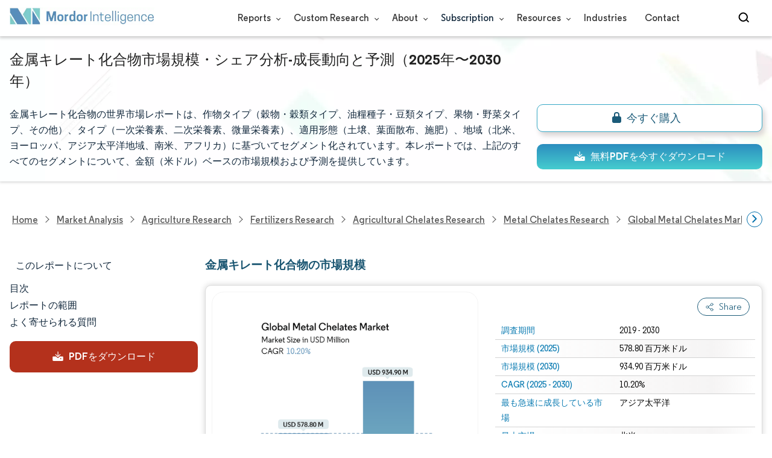

--- FILE ---
content_type: text/html; charset=utf-8
request_url: https://www.mordorintelligence.com/ja/industry-reports/metal-chelates-market
body_size: 28891
content:
<!DOCTYPE html><html lang="ja" dir="ltr"><head><meta charset="utf-8"><meta name="viewport" content="width=device-width,initial-scale=1,shrink-to-fit=no"><meta http-equiv="X-UA-Compatible" content="IE=Edge"><title>金属キレート化合物の市場規模とシェア分析 -産業調査レポート -成長トレンド</title><meta lang="ja" name="keywords" content="金属キレート化合物市場, 金属キレート化合物市場規模, 金属キレート化合物市場シェア, 金属キレート化合物市場動向, 金属キレート化合物市場成長, 金属キレート化合物市場価値, 金属キレート化合物市場分析, 金属キレート化合物市場レポート, 金属キレート化合物市場予測"><meta name="description" content="世界の金属キレート市場は、2025年には5億7,880万ドルに達し、CAGR 10.20%で成長し、2030年には9億3,490万ドルに達すると予想される。Yara、BASF SE、三菱化学、Innospec Inc、Nufarmがこの市場に参入している主要企業である。"><link rel="canonical" href="https://www.mordorintelligence.com/ja/industry-reports/metal-chelates-market"><link rel="alternate" hreflang="x-default" href="https://www.mordorintelligence.com/industry-reports/metal-chelates-market"><link rel="alternate" hreflang="en" href="https://www.mordorintelligence.com/industry-reports/metal-chelates-market"><link rel="alternate" hreflang="ar" href="https://www.mordorintelligence.com/ar/industry-reports/metal-chelates-market"><link rel="alternate" hreflang="zh-CN" href="https://www.mordorintelligence.com/zh-CN/industry-reports/metal-chelates-market"><link rel="alternate" hreflang="fr" href="https://www.mordorintelligence.com/fr/industry-reports/metal-chelates-market"><link rel="alternate" hreflang="de" href="https://www.mordorintelligence.com/de/industry-reports/metal-chelates-market"><link rel="alternate" hreflang="ja" href="https://www.mordorintelligence.com/ja/industry-reports/metal-chelates-market"><link rel="alternate" hreflang="pt" href="https://www.mordorintelligence.com/pt/industry-reports/metal-chelates-market"><link rel="alternate" hreflang="ru" href="https://www.mordorintelligence.com/ru/industry-reports/metal-chelates-market"><link rel="alternate" hreflang="es" href="https://www.mordorintelligence.com/es/industry-reports/metal-chelates-market"><link rel="alternate" hreflang="vi" href="https://www.mordorintelligence.com/vi/industry-reports/metal-chelates-market"><link rel="preload" href="/express-img/rd-background.webp" as="image" fetchpriority="high"><link rel="preload" href="/express-img/rd-background_mobile.webp" as="image" fetchpriority="high"><link rel="preload" media="screen and (min-width: 601px)" as="font" href="/express-fonts/Regular-Bold.woff2" type="font/woff2" crossorigin><link rel="preload" media="screen and (min-width: 601px)" as="font" href="/express-fonts/Regular-Medium.woff2" type="font/woff2" crossorigin><link rel="preload" media="screen and (min-width: 601px)" as="font" href="/express-fonts/Regular-Semibold.woff2" type="font/woff2" crossorigin><link rel="preload" media="screen and (min-width: 601px)" as="font" href="/express-fonts/Regular-Regular.woff2" type="font/woff2" crossorigin><link rel="preload" href="/v1.0.1/express-js/eventDrivenImports.js" as="script"><link rel="preload" href="/v1.0.1/express-js/non-async-lcp-translated.min.js" as="script"><link rel="preload" href="/v1.0.1/styles/test-flashrd.min.css" as="style"><link rel="preload" href="/v1.0.1/express-stylesheets/discount-banner.min.css" as="style"><link rel="icon" href="https://s3.mordorintelligence.com/favicon.ico" type="image/x-icon"><script src="/v1.0.1/express-js/eventDrivenImports.js" defer="defer"></script><meta property="og:title" content="グローバル金属キレート 市場規模 | Mordor Intelligence"><meta property="og:image" content="https://s3.mordorintelligence.com/production/metal-chelates-market/market-snapshot.webp?share=true"><meta property="og:url" content="https://www.mordorintelligence.com/ja/industry-reports/metal-chelates-market"><meta property="og:description" content="金属キレートの世界市場規模は、2025年には5億7880万米ドルに達し、CAGR 10.20%で成長し、2030年には9億3490万米ドルに達すると予測される。"><meta property="og:type" content="website"><meta property="og:site_name" content="Mordor Intelligence"><meta name="twitter:card" content="summary_large_image"><meta name="twitter:site" content="@MordorIntel"><meta name="twitter:url" content="https://www.mordorintelligence.com/ja/industry-reports/metal-chelates-market"><meta name="twitter:title" content="グローバル金属キレート 市場規模 | Mordor Intelligence"><meta name="twitter:description" content="金属キレートの世界市場規模は、2025年には5億7880万米ドルに達し、CAGR 10.20%で成長し、2030年には9億3490万米ドルに達すると予測される。"><meta name="twitter:image" content="https://s3.mordorintelligence.com/production/metal-chelates-market/market-snapshot.webp?share=true"><link rel="stylesheet" href="/v1.0.1/styles/test-flashrd.min.css"><link rel="stylesheet" href="/v1.0.1/express-stylesheets/discount-banner.min.css"><script data-cfasync="false" nonce="3d627296-71b1-4339-8051-60a80401554d">try{(function(w,d){!function(j,k,l,m){if(j.zaraz)console.error("zaraz is loaded twice");else{j[l]=j[l]||{};j[l].executed=[];j.zaraz={deferred:[],listeners:[]};j.zaraz._v="5874";j.zaraz._n="3d627296-71b1-4339-8051-60a80401554d";j.zaraz.q=[];j.zaraz._f=function(n){return async function(){var o=Array.prototype.slice.call(arguments);j.zaraz.q.push({m:n,a:o})}};for(const p of["track","set","debug"])j.zaraz[p]=j.zaraz._f(p);j.zaraz.init=()=>{var q=k.getElementsByTagName(m)[0],r=k.createElement(m),s=k.getElementsByTagName("title")[0];s&&(j[l].t=k.getElementsByTagName("title")[0].text);j[l].x=Math.random();j[l].w=j.screen.width;j[l].h=j.screen.height;j[l].j=j.innerHeight;j[l].e=j.innerWidth;j[l].l=j.location.href;j[l].r=k.referrer;j[l].k=j.screen.colorDepth;j[l].n=k.characterSet;j[l].o=(new Date).getTimezoneOffset();if(j.dataLayer)for(const t of Object.entries(Object.entries(dataLayer).reduce((u,v)=>({...u[1],...v[1]}),{})))zaraz.set(t[0],t[1],{scope:"page"});j[l].q=[];for(;j.zaraz.q.length;){const w=j.zaraz.q.shift();j[l].q.push(w)}r.defer=!0;for(const x of[localStorage,sessionStorage])Object.keys(x||{}).filter(z=>z.startsWith("_zaraz_")).forEach(y=>{try{j[l]["z_"+y.slice(7)]=JSON.parse(x.getItem(y))}catch{j[l]["z_"+y.slice(7)]=x.getItem(y)}});r.referrerPolicy="origin";r.src="/cdn-cgi/zaraz/s.js?z="+btoa(encodeURIComponent(JSON.stringify(j[l])));q.parentNode.insertBefore(r,q)};["complete","interactive"].includes(k.readyState)?zaraz.init():j.addEventListener("DOMContentLoaded",zaraz.init)}}(w,d,"zarazData","script");window.zaraz._p=async d$=>new Promise(ea=>{if(d$){d$.e&&d$.e.forEach(eb=>{try{const ec=d.querySelector("script[nonce]"),ed=ec?.nonce||ec?.getAttribute("nonce"),ee=d.createElement("script");ed&&(ee.nonce=ed);ee.innerHTML=eb;ee.onload=()=>{d.head.removeChild(ee)};d.head.appendChild(ee)}catch(ef){console.error(`Error executing script: ${eb}\n`,ef)}});Promise.allSettled((d$.f||[]).map(eg=>fetch(eg[0],eg[1])))}ea()});zaraz._p({"e":["(function(w,d){})(window,document)"]});})(window,document)}catch(e){throw fetch("/cdn-cgi/zaraz/t"),e;};</script></head><body><header id="header" class="site-header-wrapper"><div id="regular-rd" class="container new-nav-container" style="height:60px"><div class="logo-nav-button"><button class="menu-toggle-button" style="margin-right:10px" aria-label="menu-toggle-icon"><span class="bar"></span> <span class="bar"></span> <span class="bar"></span></button> <a href="https://www.mordorintelligence.com" class="img-d" title="Go to Mordor's home page" aria-label="Visit Mordor's home page"><img loading="eager" fetchpriority="high" src="/express-img/optimize-imgs/mordor_logo_optimize.webp" width="240" height="30" class="updated-desktop-logo" alt="logo"> </a><a href="https://www.mordorintelligence.com" class="img-m" title="Go to Mordor's home page" aria-label="Visit Mordor's home page"><img loading="eager" fetchpriority="high" src="/express-img/optimize-imgs/mordor_mobile_logo.webp" height="40" width="70" class="updated-mobile-logo-new" alt="logo" style="object-fit:contain"></a></div><nav id="navigations-bar" role="navigation" class="nav-items-container"><ul class="nav-items"><li class="nav-item has-dropdown store-item"><a href="https://www.mordorintelligence.com/market-analysis">Reports <span class="drop_arrow"></span></a><ul class="dropdown dropdown-big"><li class="dropdown-nav-item"><a href="https://www.mordorintelligence.com/market-analysis/aerospace-defense" target="_blank">Aerospace &amp; Defense</a></li><li class="dropdown-nav-item"><a href="https://www.mordorintelligence.com/market-analysis/agriculture" target="_blank">Agriculture</a></li><li class="dropdown-nav-item"><a href="https://www.mordorintelligence.com/market-analysis/animal-nutrition" target="_blank">Animal Nutrition &amp; Wellness</a></li><li class="dropdown-nav-item"><a href="https://www.mordorintelligence.com/market-analysis/automotive" target="_blank">Automotive</a></li><li class="dropdown-nav-item"><a href="https://www.mordorintelligence.com/market-analysis/chemicals-materials" target="_blank">Chemicals &amp; Materials</a></li><li class="dropdown-nav-item"><a href="https://www.mordorintelligence.com/market-analysis/consumer-goods-and-services" target="_blank">Consumer Goods and Services</a></li><li class="dropdown-nav-item"><a href="https://www.mordorintelligence.com/market-analysis/energy-power" target="_blank">Energy &amp; Power</a></li><li class="dropdown-nav-item"><a href="https://www.mordorintelligence.com/market-analysis/financial-services-and-investment-intelligence" target="_blank">Financial Services and Investment Intelligence</a></li><li class="dropdown-nav-item"><a href="https://www.mordorintelligence.com/market-analysis/food-beverage" target="_blank">Food &amp; Beverage</a></li><li class="dropdown-nav-item"><a href="https://www.mordorintelligence.com/market-analysis/healthcare" target="_blank">Healthcare</a></li><li class="dropdown-nav-item"><a href="https://www.mordorintelligence.com/market-analysis/home-property-improvement" target="_blank">Home and Property Improvement</a></li><li class="dropdown-nav-item"><a href="https://www.mordorintelligence.com/market-analysis/hospitality-and-tourism" target="_blank">Hospitality and Tourism</a></li><li class="dropdown-nav-item"><a href="https://www.mordorintelligence.com/market-analysis/logistics" target="_blank">Logistics</a></li><li class="dropdown-nav-item"><a href="https://www.mordorintelligence.com/market-analysis/manufacturing-products-and-services" target="_blank">Manufacturing Products and Services</a></li><li class="dropdown-nav-item"><a href="https://www.mordorintelligence.com/market-analysis/packaging" target="_blank">Packaging</a></li><li class="dropdown-nav-item"><a href="https://www.mordorintelligence.com/market-analysis/professional-and-commercial-services" target="_blank">Professional and Commercial Services</a></li><li class="dropdown-nav-item"><a href="https://www.mordorintelligence.com/market-analysis/real-estate-and-construction" target="_blank">Real Estate and Construction</a></li><li class="dropdown-nav-item"><a href="https://www.mordorintelligence.com/market-analysis/retail" target="_blank">Retail</a></li><li class="dropdown-nav-item"><a href="https://www.mordorintelligence.com/market-analysis/technology-media-and-telecom" target="_blank">Technology, Media and Telecom</a></li></ul></li><li class="nav-item has-dropdown has-mobile-dropdown store-item cr-items"><a href="https://www.mordorintelligence.com/custom-research">Custom Research <span class="drop_arrow"></span></a><ul class="dropdown mobile-dropdown cr-dropdown"><li class="dropdown-nav-item" style="width:270px;margin-bottom:6px"><div style="display:flex;align-items:center"><a href="https://www.mordorintelligence.com/custom-research" onclick='localStorage.setItem("tabId","Market & Industry Intelligence"),localStorage.setItem("scrollId","custom-research-offering")' target="_blank">Market & Industry Intelligence</a></div></li><li class="dropdown-nav-item" style="width:270px;margin-bottom:6px"><div style="display:flex;align-items:center"><a href="https://www.mordorintelligence.com/custom-research" onclick='localStorage.setItem("tabId","Customer & Partner Intelligence"),localStorage.setItem("scrollId","custom-research-offering")' target="_blank">Customer & Partner Intelligence</a></div></li><li class="dropdown-nav-item" style="width:270px;margin-bottom:6px"><div style="display:flex;align-items:center"><a href="https://www.mordorintelligence.com/custom-research" onclick='localStorage.setItem("tabId","Product & Pricing Insights"),localStorage.setItem("scrollId","custom-research-offering")' target="_blank">Product & Pricing Insights</a></div></li><li class="dropdown-nav-item" style="width:270px;margin-bottom:6px"><div style="display:flex;align-items:center"><a href="https://www.mordorintelligence.com/custom-research" onclick='localStorage.setItem("tabId","Competitive & Investment Intelligence"),localStorage.setItem("scrollId","custom-research-offering")' target="_blank">Competitive & Investment Intelligence</a></div></li><li class="dropdown-nav-item" style="width:270px;margin-bottom:4px"><div style="display:flex;align-items:center"><a href="https://www.mordorintelligence.com/custom-research" onclick='localStorage.setItem("tabId","Primary Research and Data Services"),localStorage.setItem("scrollId","custom-research-offering")' target="_blank">Primary Research and Data Services</a></div></li></ul><span class="mobile-drop drop_arrow"></span></li><li class="nav-item has-dropdown has-mobile-dropdown store-item about-items"><a href="https://www.mordorintelligence.com/about-us">About <span class="drop_arrow"></span></a><ul class="dropdown mobile-dropdown about-drowpdown" style="min-width:200px"><li class="dropdown-nav-item" style="margin-bottom:5px"><a href="https://www.mordorintelligence.com/about-us/our-team" target="_blank">Our Team</a></li><li class="dropdown-nav-item" style="margin-bottom:5px"><a href="https://www.mordorintelligence.com/about-us/clients" target="_blank">Our Clients</a></li><li class="dropdown-nav-item" style="margin-bottom:5px"><a href="https://www.mordorintelligence.com/about-us/partners" target="_blank">Our Partners</a></li><li class="dropdown-nav-item" style="margin-bottom:5px"><a href="https://www.mordorintelligence.com/about-us/media" target="_blank">Media</a></li><li class="dropdown-nav-item" style="margin-bottom:5px"><a href="https://www.mordorintelligence.com/about-us/csr" target="_blank">Social Responsibility</a></li><li class="dropdown-nav-item" style="margin-bottom:5px"><a href="https://www.mordorintelligence.com/about-us/awards" target="_blank">Awards &amp; Recognition</a></li><li class="dropdown-nav-item" style="margin-bottom:5px"><a href="https://www.mordorintelligence.com/about-us/faqs" target="_blank">FAQs</a></li><li class="dropdown-nav-item" style="margin-bottom:5px"><a href="https://www.mordorintelligence.com/careers" target="_blank">Careers</a></li></ul><span class="mobile-drop drop_arrow"></span></li><li class="nav-item has-dropdown has-mobile-dropdown store-item sbsc-items" style="font-family:regular_semibold">Subscription <span class="drop_arrow"></span><ul class="dropdown mobile-dropdown sbsc-dropdown" style="min-width:200px"><li class="dropdown-nav-item" style="margin-bottom:5px;width:230px"><a href="https://www.mordorintelligence.com/synapse?utm_source=top_navigation" target="_blank">Market Research Subscription</a></li><li class="dropdown-nav-item" style="margin-bottom:5px;width:230px"><a href="https://www.mordorintelligence.com/data-center-intelligence-database?utm_source=top_navigation" target="_blank">Data Center Intelligence</a></li></ul><span class="mobile-drop drop_arrow"></span></li><li class="nav-item has-dropdown has-mobile-dropdown store-item resource-items"><a href="https://www.mordorintelligence.com/signal">Resources <span class="drop_arrow"></span></a><ul class="dropdown mobile-dropdown resources-dropdown" style="min-width:200px"><li class="dropdown-nav-item" style="margin-bottom:5px"><a href="https://www.mordorintelligence.com/signal/insights" target="_blank">Insights</a></li><li class="dropdown-nav-item" style="margin-bottom:5px"><a href="https://www.mordorintelligence.com/signal/case-studies" target="_blank">Case Studies</a></li></ul><span class="mobile-drop drop_arrow"></span></li><li class="nav-item"><a href="https://www.mordorintelligence.com/industries" target="_blank">Industries</a></li><li class="nav-item"><a href="https://www.mordorintelligence.com/contact-us">Contact</a></li><li class="nav-item phone-no"><a href="tel:16177652493"><svg xmlns="http://www.w3.org/2000/svg" width="15" height="15" viewBox="0 0 24 24"><path d="M21.384,17.752a2.108,2.108,0,0,1-.522,3.359,7.543,7.543,0,0,1-5.476.642C10.5,20.523,3.477,13.5,2.247,8.614a7.543,7.543,0,0,1,.642-5.476,2.108,2.108,0,0,1,3.359-.522L8.333,4.7a2.094,2.094,0,0,1,.445,2.328A3.877,3.877,0,0,1,8,8.2c-2.384,2.384,5.417,10.185,7.8,7.8a3.877,3.877,0,0,1,1.173-.781,2.092,2.092,0,0,1,2.328.445Z"/></svg> +1 617-765-2493</a></li></ul></nav><div class="d-flex search-box"><input id="search" name="search" class="search-reports-input" placeholder="Search Reports..." autocomplete="off"> <button class="open-search-button" aria-label="Open-search" id="clicked-on-search" style="margin-right:10px;padding-top:14px"><span class="search_open_icon"></span></button> <button class="close-search-button" aria-label="Close-search"><svg width="16" height="16" viewBox="0 0 24 24" fill="none" xmlns="http://www.w3.org/2000/svg"><line x1="4" y1="4" x2="20" y2="20" stroke="black" stroke-width="3" stroke-linecap="round"></line><line x1="4" y1="20" x2="20" y2="4" stroke="black" stroke-width="3" stroke-linecap="round"></line></svg></button></div></div></header><script>document.addEventListener("DOMContentLoaded",function(){const e=document.querySelector(".menu-toggle-button"),t=document.querySelector(".search-box"),n=document.querySelector(".nav-items-container"),s=document.querySelector(".open-search-button"),o=document.querySelector(".close-search-button"),r=document.querySelector(".search-reports-input"),l=document.querySelectorAll(".mobile-drop"),d=document.querySelectorAll(".has-mobile-dropdown"),a=document.getElementsByClassName("dropdown"),i=e;i&&(i.setAttribute("aria-controls","main-navigation"),i.setAttribute("aria-expanded","false"),i.addEventListener("click",function(){const e="true"===i.getAttribute("aria-expanded");i.setAttribute("aria-expanded",String(!e))})),d[1].addEventListener("mouseenter",()=>{a[2].style.setProperty("display","flex","important")}),d[1].addEventListener("mouseleave",()=>{a[2].style.display="none"}),l[1].addEventListener("mouseenter",()=>{a[2].style.setProperty("display","flex","important")}),l[1].addEventListener("mouseleave",()=>{a[2].style.display="none"}),e.addEventListener("click",()=>{e.classList.toggle("active"),n.classList.toggle("active"),"none"===t.style.display?t.style.display="block":t.style.display="none"}),e.addEventListener("keydown",t=>{"Enter"!==t.key&&" "!==t.key||(t.preventDefault(),e.click())}),s.addEventListener("click",()=>{r.classList.add("active"),s.style.display="none",o.style.display="inline",r.focus()}),o.addEventListener("click",()=>{r.classList.remove("active"),s.style.display="inline",o.style.display="none",r.value=""}),document.addEventListener("click",e=>{r.contains(e.target)||s.contains(e.target)||o.contains(e.target)||(r.classList.remove("active"),s.style.display="inline",o.style.display="none",r.value="")});const c=document.querySelector(".cr-items"),y=document.querySelector(".cr-dropdown");c.addEventListener("mouseenter",()=>{y.style.setProperty("display","flex","important")}),c.addEventListener("mouseleave",()=>{y.style.display="none"});const u=document.querySelector(".resource-items"),m=document.querySelector(".resources-dropdown");u.addEventListener("mouseenter",()=>{m.style.setProperty("display","flex","important")}),u.addEventListener("mouseleave",()=>{m.style.display="none"});const p=document.querySelector(".sbsc-items"),v=document.querySelector(".sbsc-dropdown");p.addEventListener("mouseenter",()=>{v.style.setProperty("display","flex","important")}),p.addEventListener("mouseleave",()=>{v.style.display="none"})})</script><div class="flex rd-heading-section rd-banner"><div class="flex container rd-header"><div class="flex intro-info"><h1 class="report-title">金属キレート化合物市場規模・シェア分析-成長動向と予測（2025年〜2030年）</h1><p class="short-description">金属キレート化合物の世界市場レポートは、作物タイプ（穀物・穀類タイプ、油糧種子・豆類タイプ、果物・野菜タイプ、その他）、タイプ（一次栄養素、二次栄養素、微量栄養素）、適用形態（土壌、葉面散布、施肥）、地域（北米、ヨーロッパ、アジア太平洋地域、南米、アフリカ）に基づいてセグメント化されています。本レポートでは、上記のすべてのセグメントについて、金額（米ドル）ベースの市場規模および予測を提供しています。</p><div class="flex report-action-buttons"></div></div></div><div class="bottom-shadow"></div></div><style>.breadcrumb-wrapper{max-width:1280px;display:flex;align-items:center;position:relative;margin-bottom:1rem!important;margin-top:-2rem!important;padding:0 1rem!important}.breadcrumb-container{display:flex;align-items:center;gap:8px;overflow-x:auto;white-space:nowrap;scroll-behavior:smooth;scrollbar-width:none;-ms-overflow-style:none;flex:1;flex-wrap:nowrap;justify-content:start!important;margin-bottom:0!important;margin-top:0!important;padding:0!important}.breadcrumb-container::-webkit-scrollbar{display:none}.breadcrumb_arrow{flex-shrink:0}.breadcrumb-btn{background:#fff;cursor:pointer;padding:0!important;font-size:14px;user-select:none;display:none;border:1px solid rgb(0 111 171);border-radius:50%;width:26px;height:26px}.breadcrumb-btn.left{margin-right:.5rem!important}.breadcrumb-btn.right{margin-left:.5rem!important}.breadcrumb-btn svg{margin:0!important}.breadcrumb-btn:hover{background:#f3f4f6}</style><div class="breadcrumb-wrapper container mx-auto"><button class="breadcrumb-btn left" aria-label="Scroll left"><svg xmlns="http://www.w3.org/2000/svg" width="22" height="22" viewBox="0 0 24 24" fill="none" stroke="currentColor" stroke-width="2" stroke-linecap="round" stroke-linejoin="round" class="lucide lucide-chevron-left text-Primary-Blue-950" aria-hidden="true" style="color:rgb(0 111 171)"><path d="m15 18-6-6 6-6"></path></svg></button><nav role="navigation" aria-label="Breadcrumb" class="breadcrumb-container container mx-auto breadcrumb"><a href="https://www.mordorintelligence.com" target="_blank"><span>Home</span></a> <span class="breadcrumb_arrow"></span> <a href="https://www.mordorintelligence.com/market-analysis" target="_blank"><span>Market Analysis</span> </a><span class="breadcrumb_arrow"></span> <a href="https://www.mordorintelligence.com/market-analysis/agriculture" target="_blank"><span>Agriculture Research </span></a><span class="breadcrumb_arrow"></span> <a href="https://www.mordorintelligence.com/market-analysis/fertilizers" target="_blank"><span>Fertilizers Research </span></a><span class="breadcrumb_arrow"></span> <a href="https://www.mordorintelligence.com/market-analysis/agricultural-chelates" target="_blank"><span>Agricultural Chelates Research </span></a><span class="breadcrumb_arrow"></span> <a href="https://www.mordorintelligence.com/market-analysis/metal-chelates" target="_blank"><span>Metal Chelates Research </span></a><span class="breadcrumb_arrow"></span> <a href="https://www.mordorintelligence.com/industry-reports/metal-chelates-market" target="_blank"><span class="last notranslate">Global Metal Chelates Market </span></a><span class="breadcrumb_arrow"></span> <a href="https://www.mordorintelligence.com/ja/industry-reports/metal-chelates-market" target="_blank"><span class="last">金属キレートの世界市場</span></a></nav><button class="breadcrumb-btn right" aria-label="Scroll right"><svg xmlns="http://www.w3.org/2000/svg" width="22" height="22" viewBox="0 0 24 24" fill="none" stroke="currentColor" stroke-width="2" stroke-linecap="round" stroke-linejoin="round" class="lucide lucide-chevron-right text-Primary-Blue-950" aria-hidden="true" style="color:rgb(0 111 171)"><path d="m9 18 6-6-6-6"></path></svg></button></div><script>const breadcrumb=document.querySelector(".breadcrumb-container"),leftBtn=document.querySelector(".breadcrumb-btn.left"),rightBtn=document.querySelector(".breadcrumb-btn.right"),SCROLL_AMOUNT=200;function updateBreadcrumbArrows(){const e=breadcrumb.scrollLeft<=10,r=Math.ceil(breadcrumb.scrollLeft+breadcrumb.clientWidth)>=breadcrumb.scrollWidth-1;leftBtn.style.display=e?"none":"block",rightBtn.style.display=r?"none":"block"}leftBtn.addEventListener("click",()=>{breadcrumb.scrollBy({left:-200,behavior:"smooth"})}),rightBtn.addEventListener("click",()=>{breadcrumb.scrollBy({left:200,behavior:"smooth"})}),breadcrumb.addEventListener("scroll",updateBreadcrumbArrows),window.addEventListener("load",()=>{breadcrumb.scrollLeft=0,updateBreadcrumbArrows()}),window.addEventListener("resize",updateBreadcrumbArrows)</script><div id="container" class="container flex justify-between align-start main-container-wrapper"><aside class="toc-navigation flex-25"><nav role="navigation" class="rd-page-navigation"><ul class="main-nav-list"><li><span class="about-report-link">このレポートについて</span><ul class="about-report-menu"><li data-section="market-snapshot-section" class="nav-links-rd active-nav-link">マーケットスナップショット</li><li data-section="market-overview-section" class="nav-links-rd">市場概要</li><li data-section="market-trends-section" class="nav-links-rd">主な市場動向</li><li data-section="competitive-landscape-section" class="nav-links-rd">競争環境</li><li data-section="major-players-section" class="nav-links-rd">主要プレーヤー</li><li data-section="recent-developments-section" class="nav-links-rd">業界の動向</li></ul></li><li data-section="table-of-content-section" id="clicked-on-toc">目次</li><li data-section="scope-of-the-report-section">レポートの範囲</li><li data-section="frequently-asked-questions-section">よく寄せられる質問</li></ul><button id="download-sample-left" class="static-free-sample-btn req-samplepopup main-download-samplebtn rd-nav-lead-form downloadSampleDesktopMobile flex justify-center align-center" data-but-type="main-section-sample" data-toggle="modal" data-target="#downloadSampleModal" style="--left-download-sample-button-text:'PDFをダウンロード'"><svg xmlns="http://www.w3.org/2000/svg" width="20" height="20" viewBox="0 0 256 256"><rect width="256" height="256" fill="none"/><path fill="#fff" d="M122.34326,133.65723c.02588.02588.05469.04785.08106.07324.16211.15771.32861.31152.50341.45508.09766.08008.20118.15039.30176.22558.1084.08106.21485.165.32764.24073.11621.07812.2373.1455.35693.21679.10449.0625.20655.12793.31446.18555.12011.06445.24414.11914.36669.17676.11426.0542.22657.11084.34327.15967.11816.04882.23925.08837.35937.13134.126.04541.251.09375.37988.13282.11963.03613.24122.063.36231.09326.13184.0332.26269.07031.397.09716.13965.02735.28028.04395.42041.064.11817.01709.23389.03906.353.05078.26269.02588.52588.04.78955.04s.52686-.01416.78955-.04c.11914-.01172.23486-.03369.353-.05078.14013-.02.28076-.03662.42041-.064.13428-.02685.26513-.064.397-.09716.12109-.03028.24268-.05713.36231-.09326.1289-.03907.2539-.08741.37988-.13282.12012-.043.24121-.08252.35937-.13134.1167-.04883.229-.10547.34327-.15967.12255-.05762.24658-.11231.36669-.17676.10791-.05762.21-.12305.31446-.18555.11963-.07129.24072-.13867.35693-.21679.11279-.07569.21924-.15967.32764-.24073.10058-.07519.2041-.1455.30176-.22558.17822-.14649.34765-.30225.51269-.46338.023-.023.04883-.042.07178-.06494l48-48a8.00018,8.00018,0,1,0-11.31348-11.31446L136,108.68652V24a8,8,0,0,0-16,0v84.68652L85.65674,74.34277A8.00018,8.00018,0,0,0,74.34326,85.65723Z"/><path fill="#fff" d="M224,120H169.94141L144.9707,144.9707a24.00066,24.00066,0,0,1-33.9414,0L86.05859,120H32a16.01833,16.01833,0,0,0-16,16v64a16.01833,16.01833,0,0,0,16,16H224a16.01833,16.01833,0,0,0,16-16V136A16.01833,16.01833,0,0,0,224,120Zm-35.99951,60a12,12,0,1,1,12-12A12,12,0,0,1,188.00049,180Z"/></svg> <span class="cta-submit">PDFをダウンロード</span></button></nav></aside><main role="main" id="main" class="flex-74"><section id="market-snapshot-section"><div class="page-content_selectBox"><h2>金属キレート化合物の市場規模</h2></div><div class="market-snapshot-wrapper flex justify-between align-stretch"><div class="overview-points-list flex-49 share-feature-end"><table style="width:100%" class="no margin"><tbody><tr class="overview-points"><td class="overview-label">調査期間</td><td class="overview-value">2019 - 2030</td></tr><tr class="overview-points"><td class="overview-label">市場規模 (2025)</td><td class="overview-value">578.80 百万米ドル</td></tr><tr class="overview-points"><td class="overview-label">市場規模 (2030)</td><td class="overview-value">934.90 百万米ドル</td></tr><tr class="overview-points"><td class="overview-label">CAGR (2025 - 2030)</td><td class="overview-value">10.20%</td></tr><tr class="overview-points"><td class="overview-label">最も急速に成長している市場</td><td class="overview-value">アジア太平洋</td></tr><tr class="overview-points"><td class="overview-label">最大市場</td><td class="overview-value">北米</td></tr><tr class="overview-points"><td class="overview-label">市場集中度</td><td class="overview-value">高</td></tr><tr class="overview-points"><td class="key-player-images"><h3 class="snapshop-logos-title">主要プレーヤー</h3><picture><source media="(min-width: 1024px)" srcset="https://s3.mordorintelligence.com/metal-chelates-market/metal-chelates-market-1737362107535-Screenshot-2025-01-20-140426.webp 250w" sizes="(min-width: 1024px) 250px"><source media="(min-width: 768px)" srcset="https://s3.mordorintelligence.com/metal-chelates-market/metal-chelates-market-1737362107535-Screenshot-2025-01-20-140426.webp 250w" sizes="(min-width: 768px) 250px"><source media="(max-width: 767px)" srcset="https://s3.mordorintelligence.com/metal-chelates-market/metal-chelates-market-1737362107535-Screenshot-2025-01-20-140426.webp 100w" sizes="(max-width: 767px) 100vw"><img class="embed-code-context market-players rd-img" title="金属キレートの世界市場 主要プレーヤー" loading="lazy" src="https://s3.mordorintelligence.com/metal-chelates-market/metal-chelates-market-1737362107535-Screenshot-2025-01-20-140426.webp" alt="主要なプレイヤー： 金属キレートの世界市場 業界" width="250" height="141" style="object-fit:contain" data-description=""></picture><p class="major-player-disclaimer mt-1">*免責事項:主要選手の並び順不同</p></td></tr></tbody></table></div><div class="market-summary-graph flex-49"><figure><picture><source type="image/webp" media="(min-width: 1024px)" srcset="https://s3.mordorintelligence.com/metal-chelates-market/1737359219821-metal-chelates-market-Market-Summary.png 300w" sizes="(min-width: 1024px) 300px"><source type="image/webp" media="(min-width: 768px)" srcset="https://s3.mordorintelligence.com/metal-chelates-market/1737359219821-metal-chelates-market-Market-Summary.png 300w" sizes="(min-width: 768px) 300px"><source type="image/webp" media="(max-width: 767px)" srcset="https://s3.mordorintelligence.com/metal-chelates-market/1737359219821-metal-chelates-market-Market-Summary.png 100w" sizes="(max-width: 767px) 100vw"><img title="金属キレートの世界市場 サイズ" class="rd-img market-size-graph" loading="lazy" width="300" height="390" src="https://s3.mordorintelligence.com/metal-chelates-market/1737359219821-metal-chelates-market-Market-Summary.png" alt="金属キレートの世界市場概要" data-description="金属キレートの世界市場規模は、2025年には5億7880万米ドルに達し、CAGR 10.20%で成長し、2030年には9億3490万米ドルに達すると予測される。"></picture><figcaption class="cc-attribution mt-1 visually-hidden" style="margin-top:10px;font-size:12px;padding:0 10px 10px">画像 © Mordor Intelligence。再利用にはCC BY 4.0の表示が必要です。</figcaption></figure></div></div></section><section id="market-overview-section" class="market-analysis-section discount-banner-show-trigger"><h2>金属キレート化合物市場の分析</h2><p>金属キレートの世界市場規模は、2025年には5億7,880万米ドルと推定され、予測期間中（2025-2030年）の年平均成長率は10.20%で、2030年には9億3,490万米ドルに達すると予測されている。</p><p>世界的な食糧増産の必要性から、生産性を向上させながら耕地を最大限に利用する必要がある。このシナリオでは、金属キレートなどの微量栄養素肥料が人気を集めており、食用穀物、豆類、油糧種子の生産における安定性と持続可能性の達成に大きな役割を果たすと思われる。</p><p>栄養素の欠乏は植物の生産性を著しく低下させ、一方、過剰な栄養素の施用は毒性につながる可能性がある。植物に微量栄養素が大量に蓄積されると、活性酸素種（ROS）が発生し、細胞に甚大なダメージを与える。植物の根系は、必須栄養素と鉛やカドミウムのような有毒元素を取り込む際に区別することができない。汚染された土壌では、これらの有毒元素が養分取り込みシステムを通じて食物網に入り込み、必須養分の吸収を低下させ、植物の成長と品質に悪影響を及ぼす。日本の研究者によると、2022年、ナミビアの農業土壌中の鉛濃度は3015mg/kgに近い。一方、中国の土壌中の亜鉛濃度は1140mg/kgに近い。さらに、ZnとPbの最大濃度は、それぞれトウモロコシの根で27,870と2020 mg/kg、芽で4180と6320 mg/kgであった。したがって、栄養素の最適なバランスを維持し、栄養素の適切な取り込みを確保するためには、金属キレートを使用する必要がある。</p><p>市場に参入している主要企業には、BASF SE、Deretil Agronutritional、Shandong Iro Chelating Chemical Co.Ltd.、AkzoNobel NVなどである。これらの企業は、様々な種類のキレートを製造するという点で、技術革新に注力している。最近、Protex Internationalは、有機農業用として認可された合成EDDHSAおよびEDTAキレートの製品群を開発した。さらに、さまざまな国で製品を発売し、市場シェアを拡大することにも注力している。</p></section><section id="market-trends-section" class="market-trends-section"><h2>金属キレート化合物市場の動向</h2><h3>作物タイプ別では穀物・穀類が重要な位置を占める</h3><p>穀物・穀類セグメントには、米、小麦、トウモロコシなどが含まれる。世界の農業用キレート市場は、食料品へのニーズの高まりと世界人口の増加により、穀物・穀類セグメントが牽引している。コメ-小麦作付システム（RWCS）は、南アジアで最も重要な作付システムのひとつである。しかし、このシステムの持続可能性はいくつかの要因によって脅かされており、中でも微量栄養素、特に亜鉛、ホウ素、マンガンの欠乏が大きな問題となっている。EDTAキレート亜鉛の使用は、穀物の亜鉛濃度、穀物およびわらの収量に最大限の残存効果を与える。</p><p>いくつかの研究により、EDTA亜鉛は従来の亜鉛形態と比較して、キレート化亜鉛の高い安定性により、小麦の葉面への浸透性が高いことが明らかになった。この観察により、小麦畑でのキレート化亜鉛の施用が増加している。Fe(II)-フミン酸錯体は、土壌条件が劣悪な小麦植物に鉄分を供給し、作物の成長に刺激を与える。FeEDDHAおよびFe-糖酸キレートを7 mg Fe/リットルで施用すると、鉄欠乏植物の葉が再緑化する。</p><p>小麦栽培におけるさまざまな圃場実験では、キレート化または非キレート化のいずれかの形態で微量栄養素を組み合わせて施用すると、微量栄養素を個別に施用するよりも生物学的収量および穀物収量が高くなることが判明した。トウモロコシは栄養要求量が高いため、キレート肥 料は特に有益である。キレート肥料は、バランスの取れた生 長、丈夫な茎、健全な穂の発育を維持するのに役立つからであ る。トウモロコシ栽培におけるキレート肥料の利用は、収量の増加と作物の品質向上に貢献し、最終的には食糧生産と農業の持続可能性を支える。</p><div class="img-container flex justify-center align-center"><figure><picture><source media="(min-width: 1024px)" srcset="https://s3.mordorintelligence.com/metal-chelates-market/1737437856190-metal-chelates-market-Metal-Chelates-Market-Corn-Yield-Kgha-Global-2022-2023.png 750w" sizes="(min-width: 1024px) 750px"><source media="(min-width: 768px)" srcset="https://s3.mordorintelligence.com/metal-chelates-market/1737437856190-metal-chelates-market-Metal-Chelates-Market-Corn-Yield-Kgha-Global-2022-2023.png 750w" sizes="(min-width: 768px) 750px"><source media="(max-width: 767px)" srcset="https://s3.mordorintelligence.com/metal-chelates-market/1737437856190-metal-chelates-market-Metal-Chelates-Market-Corn-Yield-Kgha-Global-2022-2023.png 100w" sizes="(max-width: 767px) 100vw"><img title="金属キレートの世界市場 トレンド" class="full-width" loading="lazy" src="https://s3.mordorintelligence.com/metal-chelates-market/1737437856190-metal-chelates-market-Metal-Chelates-Market-Corn-Yield-Kgha-Global-2022-2023.png" alt="金属キレート市場：トウモロコシの収穫量（kg/ha）、世界、2022-2023年" width="750" height="378" data-description="穀物・穀類セグメントには、米、小麦、トウモロコシなどが含まれる。世界の農業用キレート市場は、食料品へのニーズの高まりと世界人口の増加により、穀物・穀類セグメントが牽引している。コメ-小麦作付システム（RWCS）は、南アジアで最も重要な作付システムのひとつである。しかし、このシステムの持続可能性はいくつかの要因によって脅かされており、中でも微量栄養素、特に亜鉛、ホウ素、マンガンの欠乏が大きな問題となっている。EDTAキレート亜鉛の使用は、穀物の亜鉛濃度、穀物およびわらの収量に最大限の残存効果を与える。"></picture><figcaption class="cc-attribution mt-1 visually-hidden" style="margin-top:10px;font-size:12px;padding:0 10px 10px">画像 © Mordor Intelligence。再利用にはCC BY 4.0の表示が必要です。</figcaption></figure></div><div id="key-market-trends-download-sample" class="flex justify-between align-center section-cta cta-wrap"><div class="flex justify-center align-center flex-70"><svg xmlns="http://www.w3.org/2000/svg" width="20" height="20" viewBox="0 0 256 256"><rect width="256" height="256" fill="none"/><path fill="#B4311C" d="M122.34326,133.65723c.02588.02588.05469.04785.08106.07324.16211.15771.32861.31152.50341.45508.09766.08008.20118.15039.30176.22558.1084.08106.21485.165.32764.24073.11621.07812.2373.1455.35693.21679.10449.0625.20655.12793.31446.18555.12011.06445.24414.11914.36669.17676.11426.0542.22657.11084.34327.15967.11816.04882.23925.08837.35937.13134.126.04541.251.09375.37988.13282.11963.03613.24122.063.36231.09326.13184.0332.26269.07031.397.09716.13965.02735.28028.04395.42041.064.11817.01709.23389.03906.353.05078.26269.02588.52588.04.78955.04s.52686-.01416.78955-.04c.11914-.01172.23486-.03369.353-.05078.14013-.02.28076-.03662.42041-.064.13428-.02685.26513-.064.397-.09716.12109-.03028.24268-.05713.36231-.09326.1289-.03907.2539-.08741.37988-.13282.12012-.043.24121-.08252.35937-.13134.1167-.04883.229-.10547.34327-.15967.12255-.05762.24658-.11231.36669-.17676.10791-.05762.21-.12305.31446-.18555.11963-.07129.24072-.13867.35693-.21679.11279-.07569.21924-.15967.32764-.24073.10058-.07519.2041-.1455.30176-.22558.17822-.14649.34765-.30225.51269-.46338.023-.023.04883-.042.07178-.06494l48-48a8.00018,8.00018,0,1,0-11.31348-11.31446L136,108.68652V24a8,8,0,0,0-16,0v84.68652L85.65674,74.34277A8.00018,8.00018,0,0,0,74.34326,85.65723Z"/><path fill="#B4311C" d="M224,120H169.94141L144.9707,144.9707a24.00066,24.00066,0,0,1-33.9414,0L86.05859,120H32a16.01833,16.01833,0,0,0-16,16v64a16.01833,16.01833,0,0,0,16,16H224a16.01833,16.01833,0,0,0,16-16V136A16.01833,16.01833,0,0,0,224,120Zm-35.99951,60a12,12,0,1,1,12-12A12,12,0,0,1,188.00049,180Z"/></svg> <span>この市場を形作る主な傾向を理解する</span></div><div class="flex justify-center align-center flex-30"><span>PDFをダウンロード</span></div></div></section><section class="market-trends-section"><h3>アジア太平洋地域が市場を支配</h3><p>地域別では、栄養製品の消費に対する意識が急上昇しているアジア太平洋地域が市場を支配するだろう。ホウ素と亜鉛の欠乏はほとんどの地域で高く、農作物の生産性と品質に影響を及ぼしている。農家は現在この事実を認識しており、亜鉛とホウ素のキレート微量栄養素をより多く使用している。</p><p>最大の人口を擁する中国は、世界でも最も農業が盛んな国のひとつである。人口の急増と食糧需要の増加に伴い、農家はより収量の多い作物を栽培する必要に迫られているため、微量栄養素の需要が高まり、同国のキレート剤市場が活性化している。中国では、鉄、マンガン、亜鉛、銅を植物に供給するための微量栄養素肥料として金属キレートが使用されている。最も一般的に使用されるキレート剤は、EDTA、DTPA、EDDHAである。最近の研究では、亜鉛の欠乏が中国で最も蔓延している微量栄養素の欠乏であることが指摘されている。耕作可能な土壌の50％近くは亜鉛が少なく、農業の成長と人間の栄養改善を制限している。中国では、小麦を含む穀物の亜鉛欠乏を防ぐために、Zn-EDTAのような亜鉛キレート肥料が広く使われている。</p><p>また、農業は日本の主要部門の一つであり、日本経済に大きな割合を占めている。しかし、山がちな国土のため、農地の供給は限られており、日本の農家は限られた土地を作物生産に最大限に活用しなければならない。したがって、作物の収穫量を増やすために化学肥料やキレートを使用することは、日本では適切である。コメは日本で最も重要な作物であり、農地のほとんどに植えられている。日本で栽培されている他の作物には、大豆、小麦、大麦、そして多種多様な果物や野菜がある。EDTA、NTA、HEDTAは稲作に非常に有効で、亜鉛やその他のミネラルを吸収する。</p><div class="img-container flex justify-center align-center"><figure><picture><source media="(min-width: 1024px)" srcset="https://s3.mordorintelligence.com/metal-chelates-market/1737437865711-metal-chelates-market-Metal-Chelates-Market--Growth-Rate-in--Region2025-2030.png 750w" sizes="(min-width: 1024px) 750px"><source media="(min-width: 768px)" srcset="https://s3.mordorintelligence.com/metal-chelates-market/1737437865711-metal-chelates-market-Metal-Chelates-Market--Growth-Rate-in--Region2025-2030.png 750w" sizes="(min-width: 768px) 750px"><source media="(max-width: 767px)" srcset="https://s3.mordorintelligence.com/metal-chelates-market/1737437865711-metal-chelates-market-Metal-Chelates-Market--Growth-Rate-in--Region2025-2030.png 100w" sizes="(max-width: 767px) 100vw"><img title="金属キレートの世界市場 トレンド" loading="lazy" class="full-width" src="https://s3.mordorintelligence.com/metal-chelates-market/1737437865711-metal-chelates-market-Metal-Chelates-Market--Growth-Rate-in--Region2025-2030.png" alt="金属キレート化合物市場：成長率（%）、地域、2025-2030年" width="750" height="378" data-description="地域別では、栄養製品の消費に対する意識が急上昇しているアジア太平洋地域が市場を支配するだろう。ホウ素と亜鉛の欠乏はほとんどの地域で高く、農作物の生産性と品質に影響を及ぼしている。農家は現在この事実を認識しており、亜鉛とホウ素のキレート微量栄養素をより多く使用している。"></picture><figcaption class="cc-attribution mt-1 visually-hidden" style="margin-top:10px;font-size:12px;padding:0 10px 10px">画像 © Mordor Intelligence。再利用にはCC BY 4.0の表示が必要です。</figcaption></figure></div><div id="geography-trends-form" class="flex justify-between align-center section-cta cta-wrap"><div class="flex justify-center align-center flex-70"><svg xmlns="http://www.w3.org/2000/svg" width="20" height="20" viewBox="0 0 256 256"><rect width="256" height="256" fill="none"/><path fill="#B4311C" d="M122.34326,133.65723c.02588.02588.05469.04785.08106.07324.16211.15771.32861.31152.50341.45508.09766.08008.20118.15039.30176.22558.1084.08106.21485.165.32764.24073.11621.07812.2373.1455.35693.21679.10449.0625.20655.12793.31446.18555.12011.06445.24414.11914.36669.17676.11426.0542.22657.11084.34327.15967.11816.04882.23925.08837.35937.13134.126.04541.251.09375.37988.13282.11963.03613.24122.063.36231.09326.13184.0332.26269.07031.397.09716.13965.02735.28028.04395.42041.064.11817.01709.23389.03906.353.05078.26269.02588.52588.04.78955.04s.52686-.01416.78955-.04c.11914-.01172.23486-.03369.353-.05078.14013-.02.28076-.03662.42041-.064.13428-.02685.26513-.064.397-.09716.12109-.03028.24268-.05713.36231-.09326.1289-.03907.2539-.08741.37988-.13282.12012-.043.24121-.08252.35937-.13134.1167-.04883.229-.10547.34327-.15967.12255-.05762.24658-.11231.36669-.17676.10791-.05762.21-.12305.31446-.18555.11963-.07129.24072-.13867.35693-.21679.11279-.07569.21924-.15967.32764-.24073.10058-.07519.2041-.1455.30176-.22558.17822-.14649.34765-.30225.51269-.46338.023-.023.04883-.042.07178-.06494l48-48a8.00018,8.00018,0,1,0-11.31348-11.31446L136,108.68652V24a8,8,0,0,0-16,0v84.68652L85.65674,74.34277A8.00018,8.00018,0,0,0,74.34326,85.65723Z"/><path fill="#B4311C" d="M224,120H169.94141L144.9707,144.9707a24.00066,24.00066,0,0,1-33.9414,0L86.05859,120H32a16.01833,16.01833,0,0,0-16,16v64a16.01833,16.01833,0,0,0,16,16H224a16.01833,16.01833,0,0,0,16-16V136A16.01833,16.01833,0,0,0,224,120Zm-35.99951,60a12,12,0,1,1,12-12A12,12,0,0,1,188.00049,180Z"/></svg> <span>主要な地域市場に関する分析を入手</span></div><div class="flex justify-center align-center flex-30"><span>PDFをダウンロード</span></div></div></section><section id="competitive-landscape-section" class="industry-overview-section"><h2>金属キレート化合物産業の概要</h2><p>世界の農業用キレート化合物市場は、Yara、BASF SE、三菱化学、Innospec Inc、Nufarmなどの主要プレーヤーによって統合されている。同市場の主要プレーヤーは、市場での地位を維持するために事業の幅を広げている。新規製造ユニットの設立による事業の拡大は、これらの企業が最も採用している戦略である。さらに、既存のプレーヤーは、合併、買収、拡張を通じて様々な戦略的イニシアチブを採用した。</p></section><section id="major-players-section" class="market-leaders"><h2>金属キレート化合物市場のリーダー</h2><div class="flex justify-between align-stretch wrap"><ol class="flex-40 flex flex-column justify-between align-stretch"><li data-index="1" class="market-leaders-name"><p>Yara</p></li><li data-index="2" class="market-leaders-name"><p>BASF SE</p></li><li data-index="3" class="market-leaders-name"><p>Mitsubishi Chemical Corporation</p></li><li data-index="4" class="market-leaders-name"><p>Innospec Inc</p></li><li data-index="5" class="market-leaders-name"><p>Nufarm</p></li><li><small class="desclaimer">*免責事項:主要選手の並び順不同</small></li></ol><div class="img-container flex-50"><figure><picture><source type="image/webp" media="(min-width: 1024px)" srcset="https://s3.mordorintelligence.com/metal-chelates-market/1737361439810-metal-chelates-market-metal-chelates-market-Competitive-Landscape.png 355w" sizes="(min-width: 1024px) 355px"><source type="image/webp" media="(min-width: 768px)" srcset="https://s3.mordorintelligence.com/metal-chelates-market/1737361439810-metal-chelates-market-metal-chelates-market-Competitive-Landscape.png 355w" sizes="(min-width: 768px) 355px"><source type="image/webp" media="(max-width: 767px)" srcset="https://s3.mordorintelligence.com/metal-chelates-market/1737361439810-metal-chelates-market-metal-chelates-market-Competitive-Landscape.png 100w" sizes="(max-width: 767px) 100vw"><img title="金属キレートの世界市場 集中度" loading="lazy" class="full-width" src="https://s3.mordorintelligence.com/metal-chelates-market/1737361439810-metal-chelates-market-metal-chelates-market-Competitive-Landscape.png" width="355" height="318" alt="金属キレート化合物市場の濃度" data-description=""></picture><figcaption class="cc-attribution mt-1 visually-hidden" style="margin-top:10px;font-size:12px;padding:0 10px 10px">画像 © Mordor Intelligence。再利用にはCC BY 4.0の表示が必要です。</figcaption></figure></div></div><div id="market-concentration-download" class="flex justify-between align-center section-cta cta-wrap market-concentration-download-btn"><div class="flex justify-center align-center flex-70"><svg xmlns="http://www.w3.org/2000/svg" width="20" height="20" viewBox="0 0 256 256"><rect width="256" height="256" fill="none"/><path fill="#B4311C" d="M122.34326,133.65723c.02588.02588.05469.04785.08106.07324.16211.15771.32861.31152.50341.45508.09766.08008.20118.15039.30176.22558.1084.08106.21485.165.32764.24073.11621.07812.2373.1455.35693.21679.10449.0625.20655.12793.31446.18555.12011.06445.24414.11914.36669.17676.11426.0542.22657.11084.34327.15967.11816.04882.23925.08837.35937.13134.126.04541.251.09375.37988.13282.11963.03613.24122.063.36231.09326.13184.0332.26269.07031.397.09716.13965.02735.28028.04395.42041.064.11817.01709.23389.03906.353.05078.26269.02588.52588.04.78955.04s.52686-.01416.78955-.04c.11914-.01172.23486-.03369.353-.05078.14013-.02.28076-.03662.42041-.064.13428-.02685.26513-.064.397-.09716.12109-.03028.24268-.05713.36231-.09326.1289-.03907.2539-.08741.37988-.13282.12012-.043.24121-.08252.35937-.13134.1167-.04883.229-.10547.34327-.15967.12255-.05762.24658-.11231.36669-.17676.10791-.05762.21-.12305.31446-.18555.11963-.07129.24072-.13867.35693-.21679.11279-.07569.21924-.15967.32764-.24073.10058-.07519.2041-.1455.30176-.22558.17822-.14649.34765-.30225.51269-.46338.023-.023.04883-.042.07178-.06494l48-48a8.00018,8.00018,0,1,0-11.31348-11.31446L136,108.68652V24a8,8,0,0,0-16,0v84.68652L85.65674,74.34277A8.00018,8.00018,0,0,0,74.34326,85.65723Z"/><path fill="#B4311C" d="M224,120H169.94141L144.9707,144.9707a24.00066,24.00066,0,0,1-33.9414,0L86.05859,120H32a16.01833,16.01833,0,0,0-16,16v64a16.01833,16.01833,0,0,0,16,16H224a16.01833,16.01833,0,0,0,16-16V136A16.01833,16.01833,0,0,0,224,120Zm-35.99951,60a12,12,0,1,1,12-12A12,12,0,0,1,188.00049,180Z"/></svg> <span>市場プレーヤーと競合他社の詳細が必要ですか？</span></div><div class="flex justify-center align-center flex-30"><span>PDFをダウンロード</span></div></div></section><section id="recent-developments-section" class="recent-developments-section"><h2>Metal Chelates Market News</h2><ul><li>2023年1月Nouryonは、革新的な作物栄養ポートフォリオを拡大するため、ポーランドでキレート化微量栄養素、フォルダー、その他の特殊農業ソリューションの大手サプライヤーであるADOBを買収。</li><li>2022年3月：ハイファ・グループは、エクアドルのキトにある農業用栄養製品の販売を専門とする卸売業者Horticoop Andinaを買収。同ブランドの買収により、ハイファはエクアドルおよび周辺ラテン市場での活動範囲を拡大。そして、高度な植物栄養学の国際的スーパーブランドとしての地位を確立し続けた。</li></ul></section><section id="table-of-content-section" class="customize-toc discount-banner-hide-trigger"><h2 class="component-heading toc-heading">Table of Contents</h2><div id="table-of-content"><p class="toc-level-1 toc-content-heading" id="toc-content-heading-0">1. 導入</p><ul><li class="toc-level-2">1.1 研究成果</li><li class="toc-level-2">1.2 研究の前提</li><li class="toc-level-2">1.3 研究の範囲</li></ul><p class="toc-level-1 toc-content-heading" id="toc-content-heading-1">2. 研究方法</p><p class="toc-level-1 toc-content-heading" id="toc-content-heading-2">3. エグゼクティブサマリー</p><p class="toc-level-1 toc-content-heading" id="toc-content-heading-3">4. 市場のダイナミクス</p><ul><li class="toc-level-2">4.1 市場概要</li><li class="toc-level-2">4.2 市場の推進要因<ul><li class="toc-level-3">4.2.1 品質と収穫量の増加に対する需要の高まり</li><li class="toc-level-3">4.2.2 微量栄養素の毒性の軽減</li><li class="toc-level-3">4.2.3 土壌中の微量栄養素の欠乏の増加</li></ul></li><li class="toc-level-2">4.3 市場の制約<ul><li class="toc-level-3">4.3.1 キレートの非生分解性</li><li class="toc-level-3">4.3.2 有機農業における合成キレート剤の使用制限</li></ul></li><li class="toc-level-2">4.4 業界の魅力 - ポーターの 5 つの力の分析<ul><li class="toc-level-3">4.4.1 4.4 ポーターの5つの力の分析</li><li class="toc-level-3">4.4.2 新規参入の脅威</li><li class="toc-level-3">4.4.3 買い手/消費者の交渉力</li><li class="toc-level-3">4.4.4 サプライヤーの交渉力</li><li class="toc-level-3">4.4.5 代替品の脅威</li><li class="toc-level-3">4.4.6 競争の激しさ</li></ul></li></ul><p class="toc-level-1 toc-content-heading" id="toc-content-heading-4">5. 市場セグメンテーション</p><ul><li class="toc-level-2">5.1 作物の種類<ul><li class="toc-level-3">5.1.1 穀物</li><li class="toc-level-3">5.1.2 油糧種子および豆類</li><li class="toc-level-3">5.1.3 果物と野菜</li><li class="toc-level-3">5.1.4 その他</li></ul></li><li class="toc-level-2">5.2 製品タイプ<ul><li class="toc-level-3">5.2.1 主な栄養素</li><li class="toc-level-3">5.2.2 二次栄養素</li><li class="toc-level-3">5.2.3 微量栄養素</li></ul></li><li class="toc-level-2">5.3 申請方法<ul><li class="toc-level-3">5.3.1 施肥灌水</li><li class="toc-level-3">5.3.2 葉面散布</li><li class="toc-level-3">5.3.3 土壌</li></ul></li><li class="toc-level-2">5.4 地理<ul><li class="toc-level-3">5.4.1 北米</li><li class="toc-level-4">5.4.1.1 アメリカ合衆国</li><li class="toc-level-4">5.4.1.2 カナダ</li><li class="toc-level-4">5.4.1.3 メキシコ</li><li class="toc-level-4">5.4.1.4 北米のその他の地域</li><li class="toc-level-3">5.4.2 ヨーロッパ</li><li class="toc-level-4">5.4.2.1 ドイツ</li><li class="toc-level-4">5.4.2.2 イギリス</li><li class="toc-level-4">5.4.2.3 フランス</li><li class="toc-level-4">5.4.2.4 ロシア</li><li class="toc-level-4">5.4.2.5 スペイン</li><li class="toc-level-4">5.4.2.6 その他のヨーロッパ</li><li class="toc-level-3">5.4.3 アジア太平洋</li><li class="toc-level-4">5.4.3.1 インド</li><li class="toc-level-4">5.4.3.2 中国</li><li class="toc-level-4">5.4.3.3 日本</li><li class="toc-level-4">5.4.3.4 その他のアジア太平洋地域</li><li class="toc-level-3">5.4.4 南アメリカ</li><li class="toc-level-4">5.4.4.1 ブラジル</li><li class="toc-level-4">5.4.4.2 アルゼンチン</li><li class="toc-level-4">5.4.4.3 南米のその他の地域</li><li class="toc-level-3">5.4.5 アフリカ</li><li class="toc-level-4">5.4.5.1 南アフリカ</li><li class="toc-level-4">5.4.5.2 その他のアフリカ</li></ul></li></ul><p class="toc-level-1 toc-content-heading" id="toc-content-heading-5">6. 競争環境</p><ul><li class="toc-level-2">6.1 市場シェア分析</li><li class="toc-level-2">6.2 最も採用されている戦略</li><li class="toc-level-2">6.3 企業プロフィール<ul><li class="toc-level-3">6.3.1 ヤラ・インターナショナルASA</li><li class="toc-level-3">6.3.2 Nouryon</li><li class="toc-level-3">6.3.3 BASF SE</li><li class="toc-level-3">6.3.4 山東イロキレート化学株式会社</li><li class="toc-level-3">6.3.5 ハイファ・ネゲブ・テクノロジーズ</li><li class="toc-level-3">6.3.6 アヴァケミカルズプライベートリミテッド</li><li class="toc-level-3">6.3.7 プロテックスインターナショナル</li><li class="toc-level-3">6.3.8 三菱ケミカル株式会社</li><li class="toc-level-3">6.3.9 株式会社イノスペック</li><li class="toc-level-3">6.3.10 ニューファーム</li></ul></li></ul><p class="toc-level-1 toc-content-heading" id="toc-content-heading-6">7. 市場機会と将来の動向</p></div><div id="get-price-break-up" class="flex justify-between align-center section-cta cta-wrap"><div class="flex justify-center align-center flex-75"><svg xmlns="http://www.w3.org/2000/svg" width="20" height="20" viewBox="0 0 24 24" fill="none" stroke="#B4311C" stroke-width="2" stroke-linecap="butt"><path d="M19 21l-7-5-7 5V5a2 2 0 0 1 2-2h10a2 2 0 0 1 2 2z"></path></svg> <span>このレポートの一部を購入できます。特定のセクションの価格を確認してください</span></div><div class="flex justify-center align-center flex-25">今すぐ価格分割を取得</div></div></section><section id="scope-of-the-report-section" class="segmentation-toc"><h2>金属キレート化合物産業のセグメント化</h2><p>農業用肥料に使用される金属キレートは本調査の対象である。キレートは主に農業セクターの金属キレート肥料の製造工程で使用される。金属キレートの世界市場は、作物タイプ（穀物・穀類タイプ、油糧種子・豆類タイプ、果物・野菜タイプ、その他）、タイプ（一次栄養素、二次栄養素、微量栄養素）、適用形態（土壌、葉面散布、施肥）、地域（北米、欧州、アジア太平洋、南米、アフリカ）に基づいて区分されます。本レポートでは、上記のすべてのセグメントについて、金額（米ドル）ベースの市場規模および予測を提供しています。</p><div class="segmentation-toc-container-mobile"><div class="segmentation-accordion-item"><strong>作物の種類</strong><div class="segmentation-accordion-table-data"><table class="segmentation-toc-table"><tr><td>穀物</td></tr><tr class="segmentation-toc-line-break"><td>油糧種子および豆類</td></tr><tr class="segmentation-toc-line-break"><td>果物と野菜</td></tr><tr class="segmentation-toc-line-break"><td>その他</td></tr></table></div><input type="checkbox" id="segmentation-accordion-icon-0" class="segmentation-accordion-icon" aria-label="作物の種類"></div><div class="segmentation-accordion-item"><strong>製品タイプ</strong><div class="segmentation-accordion-table-data"><table class="segmentation-toc-table"><tr><td>主な栄養素</td></tr><tr class="segmentation-toc-line-break"><td>二次栄養素</td></tr><tr class="segmentation-toc-line-break"><td>微量栄養素</td></tr></table></div><input type="checkbox" id="segmentation-accordion-icon-1" class="segmentation-accordion-icon" aria-label="製品タイプ"></div><div class="segmentation-accordion-item"><strong>申請方法</strong><div class="segmentation-accordion-table-data"><table class="segmentation-toc-table"><tr><td>施肥灌水</td></tr><tr class="segmentation-toc-line-break"><td>葉面散布</td></tr><tr class="segmentation-toc-line-break"><td>土壌</td></tr></table></div><input type="checkbox" id="segmentation-accordion-icon-2" class="segmentation-accordion-icon" aria-label="申請方法"></div><div class="segmentation-accordion-item"><strong>地理</strong><div class="segmentation-accordion-table-data"><table class="segmentation-toc-table"><tr><td>北米</td><td>アメリカ合衆国</td></tr><tr><td></td><td>カナダ</td></tr><tr><td></td><td>メキシコ</td></tr><tr><td></td><td>北米のその他の地域</td></tr><tr class="segmentation-toc-line-break"><td>ヨーロッパ</td><td>ドイツ</td></tr><tr><td></td><td>イギリス</td></tr><tr><td></td><td>フランス</td></tr><tr><td></td><td>ロシア</td></tr><tr><td></td><td>スペイン</td></tr><tr><td></td><td>その他のヨーロッパ</td></tr><tr class="segmentation-toc-line-break"><td>アジア太平洋</td><td>インド</td></tr><tr><td></td><td>中国</td></tr><tr><td></td><td>日本</td></tr><tr><td></td><td>その他のアジア太平洋地域</td></tr><tr class="segmentation-toc-line-break"><td>南アメリカ</td><td>ブラジル</td></tr><tr><td></td><td>アルゼンチン</td></tr><tr><td></td><td>南米のその他の地域</td></tr><tr class="segmentation-toc-line-break"><td>アフリカ</td><td>南アフリカ</td></tr><tr><td></td><td>その他のアフリカ</td></tr></table></div><input type="checkbox" id="segmentation-accordion-icon-3" class="segmentation-accordion-icon" aria-label="地理"></div></div><table class="segmentation-toc-table"><tr><td>作物の種類</td><td>穀物</td></tr><tr><td></td><td>油糧種子および豆類</td></tr><tr><td></td><td>果物と野菜</td></tr><tr><td></td><td>その他</td></tr><tr class="segmentation-toc-line-break"><td>製品タイプ</td><td>主な栄養素</td></tr><tr><td></td><td>二次栄養素</td></tr><tr><td></td><td>微量栄養素</td></tr><tr class="segmentation-toc-line-break"><td>申請方法</td><td>施肥灌水</td></tr><tr><td></td><td>葉面散布</td></tr><tr><td></td><td>土壌</td></tr><tr><td></td><td colspan="2" style="border-bottom:1px solid #d9d9d9;padding:0"></td></tr><tr class="segmentation-toc-line-break"><td>地理</td><td>北米</td><td>アメリカ合衆国</td></tr><tr><td></td><td></td><td>カナダ</td></tr><tr><td></td><td></td><td>メキシコ</td></tr><tr><td></td><td></td><td>北米のその他の地域</td></tr><tr><td></td><td colspan="2" style="border-bottom:1px solid #d9d9d9;padding:0"></td></tr><tr><td></td><td>ヨーロッパ</td><td>ドイツ</td></tr><tr><td></td><td></td><td>イギリス</td></tr><tr><td></td><td></td><td>フランス</td></tr><tr><td></td><td></td><td>ロシア</td></tr><tr><td></td><td></td><td>スペイン</td></tr><tr><td></td><td></td><td>その他のヨーロッパ</td></tr><tr><td></td><td colspan="2" style="border-bottom:1px solid #d9d9d9;padding:0"></td></tr><tr><td></td><td>アジア太平洋</td><td>インド</td></tr><tr><td></td><td></td><td>中国</td></tr><tr><td></td><td></td><td>日本</td></tr><tr><td></td><td></td><td>その他のアジア太平洋地域</td></tr><tr><td></td><td colspan="2" style="border-bottom:1px solid #d9d9d9;padding:0"></td></tr><tr><td></td><td>南アメリカ</td><td>ブラジル</td></tr><tr><td></td><td></td><td>アルゼンチン</td></tr><tr><td></td><td></td><td>南米のその他の地域</td></tr><tr><td></td><td colspan="2" style="border-bottom:1px solid #d9d9d9;padding:0"></td></tr><tr><td></td><td>アフリカ</td><td>南アフリカ</td></tr><tr><td></td><td></td><td>その他のアフリカ</td></tr></table><div id="scopeof-the-report-customize" class="flex justify-between align-center section-cta cta-wrap"><div class="flex justify-center align-center flex-70"><svg xmlns="http://www.w3.org/2000/svg" width="20" height="20" viewBox="0 0 24 24" fill="none" stroke="#B4311C" stroke-width="2" stroke-linecap="butt"><path d="M19 21l-7-5-7 5V5a2 2 0 0 1 2-2h10a2 2 0 0 1 2 2z"></path></svg> <span>別の地域やセグメントが必要ですか？</span></div><div class="flex justify-center align-center flex-30"><span>今すぐカスタマイズ</span></div></div></section><section id="frequently-asked-questions-section" class="faqs"><div class="faq-wrapper component-11"><h2>よく寄せられる質問</h2><div class="faq-container flex flex-column justify-stretch align-stretch"><details id="0" class="faq"><summary class="faq-header flex justify-between align-center" style="color:#13293d"><span>世界の金属キレート化合物市場の規模は？</span> <svg xmlns="http://www.w3.org/2000/svg" xml:space="preserve" width="18" height="18" x="0" y="0" version="1.1" viewBox="0 0 512 512"><path fill="#A5BDD2" d="M98.9 184.7l1.8 2.1 136 156.5c4.6 5.3 11.5 8.6 19.2 8.6 7.7 0 14.6-3.4 19.2-8.6L411 187.1l2.3-2.6c1.7-2.5 2.7-5.5 2.7-8.7 0-8.7-7.4-15.8-16.6-15.8H112.6c-9.2 0-16.6 7.1-16.6 15.8 0 3.3 1.1 6.4 2.9 8.9z"/></svg></summary><p class="faq-body">金属キレートの世界市場規模は、2025年には5億7880万米ドルに達し、CAGR 10.20%で成長し、2030年には9億3490万米ドルに達すると予測される。</p></details><details id="1" class="faq"><summary class="faq-header flex justify-between align-center" style="color:#13293d"><span>現在の世界の金属キレート化合物市場規模は？</span> <svg xmlns="http://www.w3.org/2000/svg" xml:space="preserve" width="18" height="18" x="0" y="0" version="1.1" viewBox="0 0 512 512"><path fill="#A5BDD2" d="M98.9 184.7l1.8 2.1 136 156.5c4.6 5.3 11.5 8.6 19.2 8.6 7.7 0 14.6-3.4 19.2-8.6L411 187.1l2.3-2.6c1.7-2.5 2.7-5.5 2.7-8.7 0-8.7-7.4-15.8-16.6-15.8H112.6c-9.2 0-16.6 7.1-16.6 15.8 0 3.3 1.1 6.4 2.9 8.9z"/></svg></summary><p class="faq-body">2025年、世界の金属キレート化合物市場規模は5億7880万ドルに達すると予想される。</p></details><details id="2" class="faq"><summary class="faq-header flex justify-between align-center" style="color:#13293d"><span>世界の金属キレート化合物市場の主要プレーヤーは？</span> <svg xmlns="http://www.w3.org/2000/svg" xml:space="preserve" width="18" height="18" x="0" y="0" version="1.1" viewBox="0 0 512 512"><path fill="#A5BDD2" d="M98.9 184.7l1.8 2.1 136 156.5c4.6 5.3 11.5 8.6 19.2 8.6 7.7 0 14.6-3.4 19.2-8.6L411 187.1l2.3-2.6c1.7-2.5 2.7-5.5 2.7-8.7 0-8.7-7.4-15.8-16.6-15.8H112.6c-9.2 0-16.6 7.1-16.6 15.8 0 3.3 1.1 6.4 2.9 8.9z"/></svg></summary><p class="faq-body">Yara、BASF SE、三菱化学、Innospec Inc、Nufarmが世界のメタルキレート市場で事業を展開している主要企業である。</p></details><details id="3" class="faq"><summary class="faq-header flex justify-between align-center" style="color:#13293d"><span>金属キレートの世界市場で最も急成長している地域はどこか？</span> <svg xmlns="http://www.w3.org/2000/svg" xml:space="preserve" width="18" height="18" x="0" y="0" version="1.1" viewBox="0 0 512 512"><path fill="#A5BDD2" d="M98.9 184.7l1.8 2.1 136 156.5c4.6 5.3 11.5 8.6 19.2 8.6 7.7 0 14.6-3.4 19.2-8.6L411 187.1l2.3-2.6c1.7-2.5 2.7-5.5 2.7-8.7 0-8.7-7.4-15.8-16.6-15.8H112.6c-9.2 0-16.6 7.1-16.6 15.8 0 3.3 1.1 6.4 2.9 8.9z"/></svg></summary><p class="faq-body">アジア太平洋地域は、予測期間（2025-2030年）に最も高いCAGRで成長すると推定される。</p></details><details id="4" class="faq"><summary class="faq-header flex justify-between align-center" style="color:#13293d"><span>金属キレート化合物の世界市場で最大のシェアを占める地域は？</span> <svg xmlns="http://www.w3.org/2000/svg" xml:space="preserve" width="18" height="18" x="0" y="0" version="1.1" viewBox="0 0 512 512"><path fill="#A5BDD2" d="M98.9 184.7l1.8 2.1 136 156.5c4.6 5.3 11.5 8.6 19.2 8.6 7.7 0 14.6-3.4 19.2-8.6L411 187.1l2.3-2.6c1.7-2.5 2.7-5.5 2.7-8.7 0-8.7-7.4-15.8-16.6-15.8H112.6c-9.2 0-16.6 7.1-16.6 15.8 0 3.3 1.1 6.4 2.9 8.9z"/></svg></summary><p class="faq-body">2025年には、北米が金属キレート剤の世界市場で最大の市場シェアを占める。</p></details><details id="5" class="faq"><summary class="faq-header flex justify-between align-center" style="color:#13293d"><span>この「世界の金属キレート化合物市場は何年を対象とし、2024年の市場規模は？</span> <svg xmlns="http://www.w3.org/2000/svg" xml:space="preserve" width="18" height="18" x="0" y="0" version="1.1" viewBox="0 0 512 512"><path fill="#A5BDD2" d="M98.9 184.7l1.8 2.1 136 156.5c4.6 5.3 11.5 8.6 19.2 8.6 7.7 0 14.6-3.4 19.2-8.6L411 187.1l2.3-2.6c1.7-2.5 2.7-5.5 2.7-8.7 0-8.7-7.4-15.8-16.6-15.8H112.6c-9.2 0-16.6 7.1-16.6 15.8 0 3.3 1.1 6.4 2.9 8.9z"/></svg></summary><p class="faq-body">2024年、世界のメタルキレート市場規模は5億1976万米ドルと推定される。本レポートでは、2019年、2020年、2021年、2022年、2023年、2024年の世界のメタルキレート市場の過去の市場規模をカバーしています。また、2025年、2026年、2027年、2028年、2029年、2030年の金属キレート化合物の世界市場規模を予測しています。</p></details></div></div></section><div class="no-space"><p class="tag-outline-2 lcp-color"><svg class="clock" viewBox="0 0 16 16" aria-hidden="true"><circle cx="8" cy="8" r="6" stroke="currentColor" fill="none"/><path d="M8 5v3.5L10 10" stroke="currentColor" fill="none" stroke-linecap="round"/></svg> <span>最終更新日: <time datetime="2023-10-24">10月 24, 2023</time></span></p></div><section class="best-selling-reports-wrapper"><div class="related-tabs-ui"><div class="tab-header"><button class="tab-btn active" data-tab="tab0">関連レポート</button> <button class="tab-btn" data-tab="tab1">さらに多くのレポートを見る</button></div><div class="tab-content-container"><div class="tab-panel active" id="tab0"><div class="related-report-card"><a href="https://www.mordorintelligence.com/ja/industry-reports/agricultural-chelates-market" class="reltaed-related-report-title" target="_blank">農業用キレート市場規模</a></div><div class="related-report-card"><a href="https://www.mordorintelligence.com/ja/industry-reports/biological-organic-fertilizers-market" class="reltaed-related-report-title" target="_blank">生物有機肥料市場調査</a></div><div class="related-report-card"><a href="https://www.mordorintelligence.com/ja/industry-reports/fertilizers-market" class="reltaed-related-report-title" target="_blank">肥料市場の成長</a></div><div class="related-report-card"><a href="https://www.mordorintelligence.com/ja/industry-reports/north-america-biofertilizers-market" class="reltaed-related-report-title" target="_blank">北米のバイオ肥料市場トレンド</a></div><div class="related-report-card"><a href="https://www.mordorintelligence.com/ja/industry-reports/north-america-fertilizers-market" class="reltaed-related-report-title" target="_blank">北米肥料市場データ</a></div></div><div class="tab-panel" id="tab1"><div class="related-report-card"><a href="https://www.mordorintelligence.com/ja/industry-reports/north-america-specialty-fertilizer-market" class="reltaed-related-report-title" target="_blank">北米特殊肥料市場シェア</a></div><div class="related-report-card"><a href="https://www.mordorintelligence.com/ja/industry-reports/organic-fertilizer-market-gcc" class="reltaed-related-report-title" target="_blank">GCC有機肥料市場シェア</a></div><div class="related-report-card"><a href="https://www.mordorintelligence.com/ja/industry-reports/specialty-fertilizers-market" class="reltaed-related-report-title" target="_blank">専用肥料市場</a></div><div class="related-report-card"><a href="https://www.mordorintelligence.com/ja/industry-reports/united-states-fertilizers-market" class="reltaed-related-report-title" target="_blank">アメリカ肥料市場の成長予測</a></div><div class="related-report-card"><a href="https://www.mordorintelligence.com/ja/industry-reports/us-organic-fertilizers-market" class="reltaed-related-report-title" target="_blank">アメリカ有機肥料市場の予測</a></div></div></div></div><script>document.querySelectorAll(".tab-btn").forEach(e=>{e.addEventListener("click",()=>{const t=e.dataset.tab;document.querySelectorAll(".tab-btn").forEach(e=>e.classList.remove("active")),document.querySelectorAll(".tab-panel").forEach(e=>e.classList.remove("active")),e.classList.add("active"),document.getElementById(t).classList.add("active")})})</script></section><section class="seo-text-section"><h2></h2><p>Mordor Intelligence™ Industry Reportsが作成した2025年の世界の金属キレート化合物市場のシェア、規模、収益成長率の統計。世界の金属キレート化合物の分析には、2025年から2030年までの市場予測展望と過去の概要が含まれます。この産業分析のサンプルを無料レポートPDFダウンロードで入手できます。</p></section><section class="offshoot-section"><div class="offshoot-wrapper"><h2 class="offshoot-heading">グローバル金属キレート レポートスナップショット</h2><ul class="offshoot-container"><li class="offshoot-item"><a href="https://www.mordorintelligence.com/ja/industry-reports/metal-chelates-market/companies" class="offshoot-link" aria-label="グローバル金属キレート  Companies">グローバル金属キレート 企業</a></li></ul></div></section></main></div><div id="fixed-buttons" class="flex justify-between align-stretch"><button class="flex-50 flex justify-center align-center" onclick='document.getElementById("table-of-content-section").scrollIntoView({behavior:"smooth"})'><svg width="16" height="16" viewBox="0 0 18 18" xmlns="http://www.w3.org/2000/svg"><path fill="#FFFFFF" d="M17 0H1a1 1 0 0 0-1 1v16a1 1 0 0 0 1 1h16a1 1 0 0 0 1-1V1a1 1 0 0 0-1-1zM3 16a1 1 0 0 1 0-2 1 1 0 0 1 0 2zm0-4a.945.945 0 0 1-1-1 .945.945 0 0 1 1-1 .945.945 0 0 1 1 1 .945.945 0 0 1-1 1zm0-4a.945.945 0 0 1-1-1 .945.945 0 0 1 1-1 .945.945 0 0 1 1 1 .945.945 0 0 1-1 1zm0-4a.945.945 0 0 1-1-1 .945.945 0 0 1 1-1 .945.945 0 0 1 1 1 .945.945 0 0 1-1 1zm12 12H7a1 1 0 0 1 0-2h8a1 1 0 0 1 0 2zm0-4H7a1 1 0 0 1 0-2h8a1 1 0 0 1 0 2zm0-4H7a1 1 0 0 1 0-2h8a1 1 0 0 1 0 2zm0-4H7a1 1 0 0 1 0-2h8a1 1 0 0 1 0 2z"/></svg> <span>目次</span></button> <button id="downloadsample-mobile" class="flex-50 flex justify-center align-center"><svg xmlns="http://www.w3.org/2000/svg" width="20" height="20" viewBox="0 0 256 256"><rect width="256" height="256" fill="none"/><path fill="#FFFFFF" d="M122.34326,133.65723c.02588.02588.05469.04785.08106.07324.16211.15771.32861.31152.50341.45508.09766.08008.20118.15039.30176.22558.1084.08106.21485.165.32764.24073.11621.07812.2373.1455.35693.21679.10449.0625.20655.12793.31446.18555.12011.06445.24414.11914.36669.17676.11426.0542.22657.11084.34327.15967.11816.04882.23925.08837.35937.13134.126.04541.251.09375.37988.13282.11963.03613.24122.063.36231.09326.13184.0332.26269.07031.397.09716.13965.02735.28028.04395.42041.064.11817.01709.23389.03906.353.05078.26269.02588.52588.04.78955.04s.52686-.01416.78955-.04c.11914-.01172.23486-.03369.353-.05078.14013-.02.28076-.03662.42041-.064.13428-.02685.26513-.064.397-.09716.12109-.03028.24268-.05713.36231-.09326.1289-.03907.2539-.08741.37988-.13282.12012-.043.24121-.08252.35937-.13134.1167-.04883.229-.10547.34327-.15967.12255-.05762.24658-.11231.36669-.17676.10791-.05762.21-.12305.31446-.18555.11963-.07129.24072-.13867.35693-.21679.11279-.07569.21924-.15967.32764-.24073.10058-.07519.2041-.1455.30176-.22558.17822-.14649.34765-.30225.51269-.46338.023-.023.04883-.042.07178-.06494l48-48a8.00018,8.00018,0,1,0-11.31348-11.31446L136,108.68652V24a8,8,0,0,0-16,0v84.68652L85.65674,74.34277A8.00018,8.00018,0,0,0,74.34326,85.65723Z"/><path fill="#FFFFFF" d="M224,120H169.94141L144.9707,144.9707a24.00066,24.00066,0,0,1-33.9414,0L86.05859,120H32a16.01833,16.01833,0,0,0-16,16v64a16.01833,16.01833,0,0,0,16,16H224a16.01833,16.01833,0,0,0,16-16V136A16.01833,16.01833,0,0,0,224,120Zm-35.99951,60a12,12,0,1,1,12-12A12,12,0,0,1,188.00049,180Z"/></svg> <span>PDFをダウンロード</span></button></div><div><div id="DOWNLOAD-FREE-SAMPLE-DIALOG" class="flex justify-center align-center modal-container modal dfsdss-dialog" data-lang="ja"><div class="modal-content download-free-sample" onclick="event.stopPropagation()"><button class="close close-dfdss" id="close-btn-1" data-lang="ja" onclick="closeModalDFDS()">&times;</button> <img width="80" height="100" class="pdf-s3img" src="https://s3.mordorintelligence.com/pdf3.png" loading="lazy" alt="Icon"><p class="modal-heading">金属キレートの世界市場<br><span>このレポートの無料サンプルを入手</span></p><form class="flex flex-column justify-between align-start" id="d-pdf-sample" onsubmit="sdf(event)"><label for="user-name">氏名</label> <input name="uaer-name" id="user-name"> <span class="err hidden err-name">Invalid input</span> <label for="user-business-email">ビジネスメール</label> <input type="email" name="user-business-email" id="user-business-email"> <span class="err hidden">Invalid input</span> <label for="phone-number">電話 <span style="font-family:regular_regular;font-weight:400;font-size:14px">(オプション)</span></label><div id="phone-input-container" class="dont-hide"><div id="country-section"><div id="flag-wrapper" style="display:flex;gap:5px"><img id="flag-img" src="https://s3.mordorintelligence.com/flags/india.svg" alt="India Flag" loading="lazy"> <svg xmlns="http://www.w3.org/2000/svg" width="16" height="16" fill="gray" id="dropdown-toggle" viewBox="0 0 16 16"><path d="M7.247 11.14L2.451 5.658C1.885 5.013 2.345 4 3.204 4h9.592a1 1 0 0 1 .753 1.659l-4.796 5.48a1 1 0 0 1-1.506 0z"></path></svg></div><span id="editable-country-code" contenteditable="true">+91</span></div><input type="number" id="phone-number" placeholder=""><div id="country-dropdown" class="hidden"><div class="dropdown-search"><svg xmlns="http://www.w3.org/2000/svg" height="16" width="16" viewBox="0 0 24 24"><circle cx="11" cy="11" r="8" stroke="black" stroke-width="2" fill="none"/><line x1="16" y1="16" x2="22" y2="22" stroke="black" stroke-width="2"/></svg> <input id="country-search" placeholder="Search country..."></div><ul id="country-list"></ul></div></div><span id="error-message" class="hidden">Invalid input</span> <button id="dwn-btn" type="submit">サンプルをメールで受け取る</button></form></div></div><script>function closeModalDFDS(s){const e=document.querySelector(".close-dfdss"),t=document.querySelector(".dfsdss-dialog");s&&s.target.classList.contains("close")||e&&t&&(t.style.display="none","function"==typeof window.miUsrClsFrm&&"en"===t.getAttribute("data-lang")&&window.miUsrClsFrm("#DOWNLOAD-FREE-SAMPLE-DIALOG"))}</script><script>document.addEventListener("DOMContentLoaded",function(){const d=document.querySelector(".dfsdss-dialog");d&&(d.__abndn_backdrop_handler_added||(d.addEventListener("click",function(n){n.target===d&&(d.style.display="none","function"==typeof window.miUsrClsFrm&&"en"===d.getAttribute("data-lang")&&window.miUsrClsFrm("#DOWNLOAD-FREE-SAMPLE-DIALOG"))}),d.__abndn_backdrop_handler_added=!0))})</script></div><div><div id="CUSTOMIZE-FORM-DIALOG" class="flex justify-center align-center modal-container modal cstz-dialog" data-lang="ja"><div class="modal-content download-free-sample customize-form-modal" onclick="event.stopPropagation()"><button class="close cfd-close" data-lang="ja" onclick="closeModalCFD()">&times;</button><form class="customize-form flex flex-column justify-between align-stretch customize-form-korean" onsubmit="scf(event)"><div class="input-container"><label for="name-cf">氏名</label> <input placeholder="氏名" name="name-cf" id="name-cf"> <span class="err hidden"></span></div><div class="input-container korean-email-container-cf"><label for="business-email-cf">ビジネスメール</label> <input type="email" placeholder="ビジネスメール" name="business-email-cf" id="business-email-cf"> <span class="err hidden"></span></div><div class="koren-phone-container-cf"><label for="phone-cf">電話 <span style="font-family:regular_regular;font-weight:400;font-size:14px">(オプション)</span></label><div class="phone-input-container"><div id="country-section-2"><div id="flag-wrapper2" style="display:flex;gap:5px"><img id="flag-img2" style="width:20px" src="https://s3.mordorintelligence.com/flags/india.svg" alt="India Flag" loading="lazy"> <svg xmlns="http://www.w3.org/2000/svg" width="16" height="16" fill="gray" id="dropdown-toggle2" viewBox="0 0 16 16"><path d="M7.247 11.14L2.451 5.658C1.885 5.013 2.345 4 3.204 4h9.592a1 1 0 0 1 .753 1.659l-4.796 5.48a1 1 0 0 1-1.506 0z"></path></svg></div><span id="editable-country-code2" contenteditable="true">+91</span></div><input type="number" name="phone-cf" id="phone-cf" placeholder="電話"><div id="country-dropdown2" class="hidden"><div class="dropdown-search"><svg xmlns="http://www.w3.org/2000/svg" height="16" width="16" viewBox="0 0 24 24"><circle cx="11" cy="11" r="8" stroke="black" stroke-width="2" fill="none"/><line x1="16" y1="16" x2="22" y2="22" stroke="black" stroke-width="2"/></svg> <input id="country-search2" placeholder="Search country..."></div><ul id="country-list2"></ul></div></div><span class="err hidden phone-error-cf">Invalid input</span></div><div class="input-container koren-message-container-cf"><label for="cstz-rmc">メッセージ</label> <textarea placeholder="関心のある分野（セグメント/国）を教えてください..." id="cstz-rmc" name="cstz-rmc"></textarea> <span class="err hidden">Please enter your requirement</span></div><button id="submit-customize-form" type="submit">リクエストを送信</button></form></div></div><script>function closeModalCFD(){const e=document.querySelector(".cfd-close"),o=document.querySelector(".cstz-dialog");e&&o&&(o.style.display="none","function"==typeof window.miUsrClsFrm&&"en"===o.getAttribute("data-lang")&&window.miUsrClsFrm("#CUSTOMIZE-FORM-DIALOG"))}</script><script>document.addEventListener("DOMContentLoaded",function(){const n=document.querySelector(".cstz-dialog");n&&(n.__abndn_backdrop_handler_added||(n.addEventListener("click",function(d){d.target===n&&(n.style.display="none","function"==typeof window.miUsrClsFrm&&"en"===n.getAttribute("data-lang")&&window.miUsrClsFrm("#CUSTOMIZE-FORM-DIALOG"))}),n.__abndn_backdrop_handler_added=!0))})</script></div><div><div id="DOWNLOAD-FREE-SAMPLE-TOC-DIALOG" class="flex justify-center align-center modal-container modal dfstd" data-lang="ja"><div class="modal-content download-free-sample" onclick="event.stopPropagation()"><button class="close toc-close" data-lang="ja" onclick="closeModalDFSTD()">&times;</button><p class="modal-heading"><span>このデータを</span><br>金属キレートの世界市場 報告書</p><form class="flex flex-column justify-between align-start" onsubmit="stocf(event)"><label for="business-email-tf">ビジネスメール</label> <input name="business-email-tf" id="business-email-tf"> <span class="err hidden"></span> <button id="toc-submit-btn" type="submit">サンプルをメールで受け取る</button></form></div></div><script>function closeModalDFSTD(){const t=document.querySelector(".toc-close"),e=document.querySelector(".dfstd");if(!t||!e)return;const o=e.getAttribute("id"),n=e.getAttribute("data-lang");e.style.display="none","function"==typeof window.miUsrClsFrm&&"en"===n&&window.miUsrClsFrm(`#${o}`)}</script><script>document.addEventListener("DOMContentLoaded",function(){const n=document.querySelector(".dfstd");n&&(n.__abndn_backdrop_handler_added||(n.addEventListener("click",function(t){if(t.target===n){n.style.display="none";const t=n.getAttribute("id"),d=n.getAttribute("data-lang");"function"==typeof window.miUsrClsFrm&&"en"===d&&window.miUsrClsFrm(`#${t}`)}}),n.__abndn_backdrop_handler_added=!0))})</script></div><div><div id="FIXED-CUSTOMIZE-DAILOG" class="flex justify-center align-center fixed-modal-container modal fcd-dialog" onclick="closeModalFCD()"><div class="fixed-modal-content fixed-form" onclick="event.stopPropagation()"><button class="close fcd-close" onclick="closeModalFCD(),window.isFixedFormClosed=!0">&times;</button><p class="modal-heading">お客様の80％がオーダーメイドのレポートを求めています。どのようにカスタマイズしますか？</p><form class="flex flex-column justify-between align-start" onsubmit="sff(event)"><input name="name-ff" id="name-ff" placeholder="氏名"> <span class="err hidden"></span> <input name="business-email-ff" id="business-email-ff" placeholder="ビジネスメール" style="margin-top:.75rem"> <span class="err hidden"></span> <input type="number" name="phone-ff" id="phone-ff" placeholder="電話 (オプション)" style="margin-top:.75rem"> <span class="err hidden"></span> <textarea id="description-ff" name="description-ff" placeholder="説明" style="margin-top:.75rem"></textarea> <span class="err hidden"></span> <button id="fixed-customize-btn" class="rdFixed-customzeForm" type="submit">送信する</button></form></div></div><script>function closeModalFCD(){const e=document.querySelector(".fcd-close"),c=document.querySelector(".fcd-dialog");e&&c&&(e.addEventListener("click",()=>{c.style.display="none"}),c.addEventListener("click",e=>{const t=c.querySelector(".cfd-modal-content");t&&!t.contains(e.target)&&(c.style.display="none")}))}</script></div><div><div id="EMBED-DIALOG" class="flex justify-center align-center modal-container" onclick='document.getElementById("EMBED-DIALOG").style.display="none"'><div class="modal-content embed-modal" onclick="event.stopPropagation()"><button class="close" onclick='document.getElementById("EMBED-DIALOG").style.display="none"'>&times;</button><p class="heading-h4-in-p">Want to use this image?</p><p class="modal-description">Please copy & paste this embed code onto your site:</p><form><div class="embed-code-text-area"><code id="embed-image-code"></code></div><button id="copy-embed-image-code-button" class="copy-embed-code-button flex justify-around align-center"><svg xmlns="http://www.w3.org/2000/svg" fill="#4F92BD" width="20" height="20" viewBox="0 0 24 24" id="copy"><path d="M17 3h-6C8.8 3 7 4.8 7 7c-2.2 0-4 1.8-4 4v6c0 2.2 1.8 4 4 4h6c2.2 0 4-1.8 4-4 2.2 0 4-1.8 4-4V7c0-2.2-1.8-4-4-4zm-2 14c0 1.1-.9 2-2 2H7c-1.1 0-2-.9-2-2v-6c0-1.1.9-2 2-2h6c1.1 0 2 .9 2 2v6zm4-4c0 1.1-.9 2-2 2v-4c0-2.2-1.8-4-4-4H9c0-1.1.9-2 2-2h6c1.1 0 2 .9 2 2v6z"></path></svg> <span>Copy Code</span></button></form><div class="rights-box"><p id="rights-short">Images must be attributed to Mordor Intelligence. <span class="learn-more" onclick='document.getElementById("rights-full").style.display="block",document.getElementById("rights-short").style.display="none"'>Learn more</span></p><div id="rights-full"><p class="rights-options flex justify-between align-center"><span class="rights-heading">About The Embed Code </span><span class="rights-full-close" onclick='document.getElementById("rights-short").style.display="block",document.getElementById("rights-full").style.display="none"'>X</span></p><p>Mordor Intelligence's images may only be used with attribution back to Mordor Intelligence. Using the Mordor Intelligence's embed code renders the image with an attribution line that satisfies this requirement.</p><p>In addition, by using the embed code, you reduce the load on your web server, because the image will be hosted on the same worldwide content delivery network Mordor Intelligence uses instead of your web server.</p></div></div><span id="copy-notification" class="copy-notification">Copied!</span></div></div></div><div><div id="SHARE-DIALOG" class="flex justify-center align-center modal-container" onclick='document.getElementById("SHARE-DIALOG").style.display="none"'><div class="modal-content share-modal" onclick="event.stopPropagation()"><button class="close" onclick='document.getElementById("SHARE-DIALOG").style.display="none"'>&times;</button><div class="share-content" style="position:relative!important"><div id="inner-share-modal"><p class="heading-h4-in-p" style="margin-bottom:5px">Share Content</p><div class="social-media-container flex justify-between align-stretch wrap-modal-items"><button class="social-media-button" id="facebook-share"><svg width="42" height="42" fill="#1768fa" viewBox="0 0 32 32" xmlns="http://www.w3.org/2000/svg"><g id="Facebook"><path d="M26.49,30H5.5A3.35,3.35,0,0,1,3,29a3.35,3.35,0,0,1-1-2.48V5.5A3.35,3.35,0,0,1,3,3,3.35,3.35,0,0,1,5.5,2h21A3.35,3.35,0,0,1,29,3,3.35,3.35,0,0,1,30,5.5v21A3.52,3.52,0,0,1,26.49,30Zm-9.08-4.81V16.8h2.83l.42-3.26H17.41V11.71a2.88,2.88,0,0,1,.09-1,1.09,1.09,0,0,1,.14-.33c.21-.38.76-.57,1.63-.57h1.5V6.94a22,22,0,0,0-2.5-.14,3.83,3.83,0,0,0-3.61,1.86,4.52,4.52,0,0,0-.63,2.4v2.48h-2.8V16.8H14v8.39Z"/></g></svg> <span>Facebook</span></button> <button class="social-media-button" id="linkedin-share"><svg width="42" height="42" fill="#0a66c3" xmlns="http://www.w3.org/2000/svg" viewBox="0 0 448 512"><path d="M416 32H31.9C14.3 32 0 46.5 0 64.3v383.4C0 465.5 14.3 480 31.9 480H416c17.6 0 32-14.5 32-32.3V64.3c0-17.8-14.4-32.3-32-32.3zM135.4 416H69V202.2h66.5V416zm-33.2-243c-21.3 0-38.5-17.3-38.5-38.5S80.9 96 102.2 96c21.2 0 38.5 17.3 38.5 38.5 0 21.3-17.2 38.5-38.5 38.5zm282.1 243h-66.4V312c0-24.8-.5-56.7-34.5-56.7-34.6 0-39.9 27-39.9 54.9V416h-66.4V202.2h63.7v29.2h.9c8.9-16.8 30.6-34.5 62.9-34.5 67.2 0 79.7 44.3 79.7 101.9V416z"/></svg> <span>LinkedIn</span></button> <button class="social-media-button" id="twitter-share"><svg width="42" height="42" xmlns="http://www.w3.org/2000/svg" viewBox="0 0 50 50"><path d="M 11 4 C 7.134 4 4 7.134 4 11 L 4 39 C 4 42.866 7.134 46 11 46 L 39 46 C 42.866 46 46 42.866 46 39 L 46 11 C 46 7.134 42.866 4 39 4 L 11 4 z M 13.085938 13 L 21.023438 13 L 26.660156 21.009766 L 33.5 13 L 36 13 L 27.789062 22.613281 L 37.914062 37 L 29.978516 37 L 23.4375 27.707031 L 15.5 37 L 13 37 L 22.308594 26.103516 L 13.085938 13 z M 16.914062 15 L 31.021484 35 L 34.085938 35 L 19.978516 15 L 16.914062 15 z"/></svg> <span>X</span></button> <a class="social-media-button" id="email-share"><svg width="38" height="38" viewBox="0 0 42 42" fill="none" xmlns="http://www.w3.org/2000/svg"><rect width="42" height="42" rx="4" fill="#D7EBF8"/><path d="M35 11.875C35 10.2937 33.695 9 32.1 9H8.9C7.305 9 6 10.2937 6 11.875V29.125C6 30.7062 7.305 32 8.9 32H32.1C33.695 32 35 30.7062 35 29.125V11.875ZM32.1 11.875L20.5 19.0625L8.9 11.875H32.1ZM32.1 29.125H8.9V14.75L20.5 21.9375L32.1 14.75V29.125Z" fill="#5A99C1"/></svg> <span>Email</span></a></div><div class="citation-container flex flex-column justify-between align-start"><p class="citation-select flex justify-between align-center"><span>Add Citation</span> <select name="citation-type" id="citation-type"><option value="apa">APA</option><option value="mla">MLA</option><option value="chicago">Chicago</option></select></p><div id="citation-text" class="citation-text"></div><button class="share-options-button flex justify-center align-center" id="copy-citation"><svg fill="#4F92BD" width="20" height="20" xmlns="http://www.w3.org/2000/svg" viewBox="0 0 24 24"><path d="M17 3h-6C8.8 3 7 4.8 7 7c-2.2 0-4 1.8-4 4v6c0 2.2 1.8 4 4 4h6c2.2 0 4-1.8 4-4 2.2 0 4-1.8 4-4V7c0-2.2-1.8-4-4-4zm-2 14c0 1.1-.9 2-2 2H7c-1.1 0-2-.9-2-2v-6c0-1.1.9-2 2-2h6c1.1 0 2 .9 2 2v6zm4-4c0 1.1-.9 2-2 2v-4c0-2.2-1.8-4-4-4H9c0-1.1.9-2 2-2h6c1.1 0 2 .9 2 2v6z"></path></svg> <span>Copy Citation</span></button></div></div><div id="inner-embed-modal" class="embed-modal"><div class="flex justify-start align-center"><span onclick='document.getElementById("inner-share-modal").style.display="block",document.getElementById("inner-embed-modal").style.display="none"'><svg class="w-6 h-6 text-gray-800 dark:text-white" aria-hidden="true" xmlns="http://www.w3.org/2000/svg" width="24" height="24" fill="none" viewBox="0 0 24 24"><path stroke="currentColor" stroke-linecap="round" stroke-linejoin="round" stroke-width="2" d="M5 12h14M5 12l4-4m-4 4 4 4"/></svg></span><p class="modal-heading heading-h4-in-p">Embed Code</p></div><p class="modal-description">Get Embed Code</p><form><div class="embed-code-text-area"><code id="share-image-code"></code></div><button id="copy-share-image-code-button" class="copy-embed-code-button flex justify-around align-center"><svg xmlns="http://www.w3.org/2000/svg" fill="#4F92BD" width="20" height="20" viewBox="0 0 24 24"><path d="M17 3h-6C8.8 3 7 4.8 7 7c-2.2 0-4 1.8-4 4v6c0 2.2 1.8 4 4 4h6c2.2 0 4-1.8 4-4 2.2 0 4-1.8 4-4V7c0-2.2-1.8-4-4-4zm-2 14c0 1.1-.9 2-2 2H7c-1.1 0-2-.9-2-2v-6c0-1.1.9-2 2-2h6c1.1 0 2 .9 2 2v6zm4-4c0 1.1-.9 2-2 2v-4c0-2.2-1.8-4-4-4H9c0-1.1.9-2 2-2h6c1.1 0 2 .9 2 2v6z"></path></svg> <span>Copy Code</span></button></form></div></div><span id="copied-notification" class="copy-notification">Copied!</span></div></div></div><div><div id="SUCCESS-DIALOG" class="flex justify-center align-center modal-container" onclick='document.getElementById("SUCCESS-DIALOG").style.display="none",document.querySelector(".thank-you").classList.remove("leadFormSuccess")'><div class="modal-content download-free-sample success-modal" onclick="event.stopPropagation()"><button class="close scs-cls-btn" onclick='document.getElementById("SUCCESS-DIALOG").style.display="none",document.querySelector(".thank-you").classList.remove("leadFormSuccess")'>&times;</button><div><div class="success-image-container"><img class="success-image full-width" src="/express-img/success_img.png" loading="lazy" alt="sucess-icon"></div><div><span class="thank-you"></span><p class="success-content"></p><br><p class="success-content success-content-2"></p></div></div></div></div></div><div><div id="FAILURE-DIALOG" class="flex justify-center align-center modal-container" onclick='document.getElementById("FAILURE-DIALOG").style.display="none"'><div class="modal-content download-free-sample failure-modal" onclick="event.stopPropagation()"><button class="close" onclick='document.getElementById("FAILURE-DIALOG").style.display="none"'>&times;</button><div><div><svg fill="#ff2211" class="icon icon-error-outline" width="32" height="32" viewBox="0 0 24 24" xmlns="http://www.w3.org/2000/svg"><path d="M11 15h2v2h-2zm0-8h2v6h-2zm.99-5C6.47 2 2 6.48 2 12s4.47 10 9.99 10C17.52 22 22 17.52 22 12S17.52 2 11.99 2zM12 20c-4.42 0-8-3.58-8-8s3.58-8 8-8 8 3.58 8 8-3.58 8-8 8z"/></svg></div><div><span class="sorry" id="faild_test"></span><p class="failure-content"></p></div></div></div></div></div><footer id="footer"><img src="https://www.mordorintelligence.com/express-img/footer-background.png" alt="footer background image" class="footer-background-img" loading="lazy"><div class="footer-wrapper container"><div class="footer-container"><div class="links"><span class="ft-title">LINKS</span><ul class="footer-links"><li><a href="https://www.mordorintelligence.com" title="Visit our homepage" target="_blank">Home</a></li><li><a href="https://www.mordorintelligence.com/market-analysis" title="View our industry reports" target="_blank">Reports</a></li><li><a href="https://www.mordorintelligence.com/about-us" title="Learn more about us" target="_blank">About Us</a></li><li><a href="https://www.mordorintelligence.com/about-us/our-team" title="Learn more about our team" target="_blank">Our Team</a></li><li><a href="https://www.mordorintelligence.com/about-us/clients" title="See who we've worked with" target="_blank">Our Clients</a></li><li><a href="https://www.mordorintelligence.com/about-us/partners" title="Learn more about our partners" target="_blank">Our Partners</a></li><li><a href="https://www.mordorintelligence.com/about-us/media" target="_blank">Media</a></li><li><a href="https://www.mordorintelligence.com/about-us/csr" target="_blank">Social Responsibility</a></li><li><a href="https://www.mordorintelligence.com/about-us/awards" target="_blank">Awards &amp; Recognition</a></li><li><a href="https://www.mordorintelligence.com/about-us/faqs" target="_blank">FAQs</a></li><li><a href="https://www.mordorintelligence.com/signal/insights" target="_blank">Insights</a></li><li><a href="https://www.mordorintelligence.com/signal/case-studies" target="_blank">Case Studies</a></li><li><a href="https://www.mordorintelligence.com/custom-research" title="Explore more" target="_blank">Custom Research</a></li><li><a href="https://www.mordorintelligence.com/contact-us" target="_blank">Contact</a></li><li><a href="https://www.mordorintelligence.com/industries" target="_blank">Industries</a></li><li><a href="https://www.mordorintelligence.com/hubs" target="_blank">Hubs</a></li><li><a href="https://www.mordorintelligence.com/careers" target="_blank">Careers</a></li><li><a href="https://www.mordorintelligence.com/terms-and-conditions" title="Read our terms & conditions" target="_blank">Terms & Conditions</a></li><li><a href="https://www.mordorintelligence.com/privacy-policy" title="Learn about our privacy policy" target="_blank">Privacy Policy</a></li><li><a href="https://www.mordorintelligence.com/cookie-policy" title="Learn about our cookie policy" target="_blank">Cookie Policy</a></li><li><a href="https://www.mordorintelligence.com/static/sitemap.xml" title="View our XML sitemap" target="_blank">XML</a></li><li><a href="https://www.mordorintelligence.com/sitemap.html" title="View our HTML sitemap" target="_blank">Site Map</a></li></ul></div><div class="contact-info"><span class="ft-title">CONTACT</span><div class="info"><svg xmlns="http://www.w3.org/2000/svg" viewBox="0 0 24 24" width="24" height="24"><path fill="white" d="M12 2C8.134 2 5 5.134 5 9c0 5.25 7 13 7 13s7-7.75 7-13c0-3.866-3.134-7-7-7zm0 9.5a2.5 2.5 0 1 1 0-5 2.5 2.5 0 0 1 0 5z"/></svg><address class="content"><p class="address-details">11th Floor, Rajapushpa Summit</p><p class="address-details">Nanakramguda Rd, Financial District, Gachibowli</p><p class="address-details">Hyderabad, Telangana - 500032</p><p class="address-details">India</p></address></div><div class="info"><svg xmlns="http://www.w3.org/2000/svg" width="22" height="23" viewBox="0 0 24 24"><path fill="white" d="M21.384,17.752a2.108,2.108,0,0,1-.522,3.359,7.543,7.543,0,0,1-5.476.642C10.5,20.523,3.477,13.5,2.247,8.614a7.543,7.543,0,0,1,.642-5.476,2.108,2.108,0,0,1,3.359-.522L8.333,4.7a2.094,2.094,0,0,1,.445,2.328A3.877,3.877,0,0,1,8,8.2c-2.384,2.384,5.417,10.185,7.8,7.8a3.877,3.877,0,0,1,1.173-.781,2.092,2.092,0,0,1,2.328.445Z"/></svg><p>+1 617-765-2493</p></div><div class="info"><svg xmlns="http://www.w3.org/2000/svg" width="23" height="24" viewBox="0 0 32 32"><path fill="#fff" d="M16,14.81,28.78,6.6A3,3,0,0,0,27,6H5a3,3,0,0,0-1.78.6Z"></path><path fill="#fff" d="M16.54,16.84h0l-.17.08-.08,0A1,1,0,0,1,16,17h0a1,1,0,0,1-.25,0l-.08,0-.17-.08h0L2.1,8.26A3,3,0,0,0,2,9V23a3,3,0,0,0,3,3H27a3,3,0,0,0,3-3V9a3,3,0,0,0-.1-.74Z"></path></svg> <a href="mailto:info@mordorintelligence.com" aria-label="Email Company Address: info@mordorintelligence.com" style="text-decoration:underline">info@mordorintelligence.com</a></div><div><p style="margin-bottom:5px">Media Inquiries:</p><svg xmlns="http://www.w3.org/2000/svg" width="23" height="24" viewBox="0 0 32 32"><path fill="#fff" d="M16,14.81,28.78,6.6A3,3,0,0,0,27,6H5a3,3,0,0,0-1.78.6Z"></path><path fill="#fff" d="M16.54,16.84h0l-.17.08-.08,0A1,1,0,0,1,16,17h0a1,1,0,0,1-.25,0l-.08,0-.17-.08h0L2.1,8.26A3,3,0,0,0,2,9V23a3,3,0,0,0,3,3H27a3,3,0,0,0,3-3V9a3,3,0,0,0-.1-.74Z"></path></svg> <a href="mailto:media@mordorintelligence.com" aria-label="Email Company Address: media@mordorintelligence.com" style="text-decoration:underline">media@mordorintelligence.com</a></div></div><div class="join-us"><span class="ft-title">JOIN US</span><p>We are always looking to hire talented individuals with equal and extraordinary proportions of industry expertise, problem solving ability and inclination.</p><p>Interested? Please email us.</p><a href="mailto:careers@mordorintelligence.com" aria-label="Email Company Careers Address: careers@mordorintelligence.com" style="text-decoration:underline">careers@mordorintelligence.com</a> <span class="ft-title" style="margin:20px 0">CONNECT WITH US RIGHT NOW</span><ul class="social-media-icons"><li><a rel="nofollow" style="display:block" href="https://www.linkedin.com/company/mordor-intelligence" aria-label="go to our linkedin page" target="_blank"><img loading="lazy" src="https://www.mordorintelligence.com/express-img/linkedin.svg" alt="go to our linkedin page" height="34" width="34"></a></li><li><a rel="nofollow" style="display:block" href="https://www.facebook.com/MordorIntel" aria-label="go to our facebook page" target="_blank"><img loading="lazy" src="https://www.mordorintelligence.com/express-img/facebook.svg" alt="go to our facebook page" height="34" width="34"></a></li><li><a rel="nofollow" style="display:block" href="https://twitter.com/mordorintel" aria-label="go to our twitter page" target="_blank"><img loading="lazy" src="https://www.mordorintelligence.com/express-img/twitter.svg" alt="go to our twitter page" height="34" width="34"></a></li><li><a rel="nofollow" style="display:block" href="https://www.pinterest.com/mordorintelligence/" aria-label="go to our pinterest page" target="_blank"><img loading="lazy" src="https://www.mordorintelligence.com/express-img/pinterest.svg" alt="go to our pinterest page" height="34" width="34"></a></li><li><a rel="nofollow" style="display:block" href="https://www.instagram.com/mordorintel/" aria-label="go to our instagram page" target="_blank"><img loading="lazy" src="https://www.mordorintelligence.com/express-img/instagram.svg" alt="go to our instagram page" height="34" width="34"></a></li></ul><div class="bn-trusted-images-footer"><div class="image image-1 dnb-logo"><div>D&amp;B D-U-N-S®</div><span class="d-b-number">NUMBER : 85-427-9388</span></div><div class="image image-2"><picture><source srcset="https://www.mordorintelligence.com/express-img/mrsi-logo.png" type="image/png"><source srcset="https://www.mordorintelligence.com/express-img/mrsi-logo.png" type="image/png"><img src="https://www.mordorintelligence.com/express-img/mrsi-logo.png" width="60" alt="MRSI" loading="lazy"></picture></div><div class="image image-3"><picture><source srcset="https://s3.mordorintelligence.com/static/updated-images/Esomar-25.webp" type="image/jpg"><source srcset="https://s3.mordorintelligence.com/static/updated-images/Esomar-25.webp" type="image/jpg"><img src="https://s3.mordorintelligence.com/static/updated-images/Esomar-25.webp" width="90" alt="ESOMAR" loading="lazy"></picture></div><div class="image image-4"><picture><source srcset="https://www.mordorintelligence.com/express-img/iso-logo.svg" type="image/svg"><source srcset="https://www.mordorintelligence.com/express-img/iso-logo.svg" type="image/svg"><img src="https://www.mordorintelligence.com/express-img/iso-logo.svg" alt="ISO" loading="lazy"></picture></div><div class="image image-5"><picture><source srcset="https://s3.mordorintelligence.com/static/updated-images/GPTW-25-3xl.webp" type="image/svg"><source srcset="https://s3.mordorintelligence.com/static/updated-images/GPTW-25-3xl.webp" type="image/svg"><img src="https://s3.mordorintelligence.com/static/updated-images/GPTW-25-3xl.webp" class="gptw-3xl" alt="GPTW" loading="lazy"></picture></div></div></div></div><p class="copyright-text">&copy; 2026. All Rights Reserved to Mordor Intelligence.</p></div></footer><div class="purchase-report-section-desktop" style="visibility:hidden;opacity:0"><div id="purchasesection" class="purchase-report-container"><div class="buy-now-top-btns"><p class="payment-discount-badge" style="min-height:30px;visibility:hidden"></p></div><button type="button" value="Buy Now" id="clicked-on-buy-now" class="flex purchase-report-button buy-now-button" style="--buy-now-button-text:'今すぐ購入'"><i class="buynow_lock_icon"></i> <span>今すぐ購入</span></button></div><button id="download-sample-top" class="executive-summary-button req-samplepopup main-download-samplebtn request-sample-button downloadSampleDesktopMobile" data-but-type="main-section-sample" data-toggle="modal" data-target="#downloadSampleModal" style="--download-sample-button-text:'無料PDFを今すぐダウンロード'"><svg xmlns="http://www.w3.org/2000/svg" width="20" height="20" viewBox="0 0 256 256"><rect width="256" height="256" fill="none"/><path fill="#fff" d="M122.34326,133.65723c.02588.02588.05469.04785.08106.07324.16211.15771.32861.31152.50341.45508.09766.08008.20118.15039.30176.22558.1084.08106.21485.165.32764.24073.11621.07812.2373.1455.35693.21679.10449.0625.20655.12793.31446.18555.12011.06445.24414.11914.36669.17676.11426.0542.22657.11084.34327.15967.11816.04882.23925.08837.35937.13134.126.04541.251.09375.37988.13282.11963.03613.24122.063.36231.09326.13184.0332.26269.07031.397.09716.13965.02735.28028.04395.42041.064.11817.01709.23389.03906.353.05078.26269.02588.52588.04.78955.04s.52686-.01416.78955-.04c.11914-.01172.23486-.03369.353-.05078.14013-.02.28076-.03662.42041-.064.13428-.02685.26513-.064.397-.09716.12109-.03028.24268-.05713.36231-.09326.1289-.03907.2539-.08741.37988-.13282.12012-.043.24121-.08252.35937-.13134.1167-.04883.229-.10547.34327-.15967.12255-.05762.24658-.11231.36669-.17676.10791-.05762.21-.12305.31446-.18555.11963-.07129.24072-.13867.35693-.21679.11279-.07569.21924-.15967.32764-.24073.10058-.07519.2041-.1455.30176-.22558.17822-.14649.34765-.30225.51269-.46338.023-.023.04883-.042.07178-.06494l48-48a8.00018,8.00018,0,1,0-11.31348-11.31446L136,108.68652V24a8,8,0,0,0-16,0v84.68652L85.65674,74.34277A8.00018,8.00018,0,0,0,74.34326,85.65723Z"/><path fill="#fff" d="M224,120H169.94141L144.9707,144.9707a24.00066,24.00066,0,0,1-33.9414,0L86.05859,120H32a16.01833,16.01833,0,0,0-16,16v64a16.01833,16.01833,0,0,0,16,16H224a16.01833,16.01833,0,0,0,16-16V136A16.01833,16.01833,0,0,0,224,120Zm-35.99951,60a12,12,0,1,1,12-12A12,12,0,0,1,188.00049,180Z"/></svg> <span>無料PDFを今すぐダウンロード</span></button></div><div class="share-feature-wrapper" style="visibility:hidden;opacity:0"><div class="share-button-in-rd flex justify-between align-center" id="share-market-snapshot" data-dataforsharemodal="{&#34;slug&#34;:&#34;metal-chelates-market&#34;,&#34;title&#34;:&#34;金属キレート化合物市場規模・シェア分析-成長動向と予測（2025年〜2030年）&#34;,&#34;shortTitle&#34;:&#34;金属キレートの世界市場&#34;,&#34;shortDescription&#34;:&#34;金属キレート化合物の世界市場レポートは、作物タイプ（穀物・穀類タイプ、油糧種子・豆類タイプ、果物・野菜タイプ、その他）、タイプ（一次栄養素、二次栄養素、微量栄養素）、適用形態（土壌、葉面散布、施肥）、地域（北米、ヨーロッパ、アジア太平洋地域、南米、アフリカ）に基づいてセグメント化されています。本レポートでは、上記のすべてのセグメントについて、金額（米ドル）ベースの市場規模および予測を提供しています。&#34;,&#34;metaDescription&#34;:&#34;世界の金属キレート市場は、2025年には5億7,880万ドルに達し、CAGR 10.20%で成長し、2030年には9億3,490万ドルに達すると予想される。Yara、BASF SE、三菱化学、Innospec Inc、Nufarmがこの市場に参入している主要企業である。&#34;,&#34;lastUpdated&#34;:&#34;Tue, 24 Oct 2023 04:29:00 GMT&#34;,&#34;lang&#34;:&#34;ja&#34;,&#34;mainImageURL&#34;:&#34;https://s3.mordorintelligence.com/production/metal-chelates-market/market-snapshot.webp&#34;,&#34;alternateImageURL&#34;:&#34;https://s3.mordorintelligence.com/metal-chelates-market/1737359219821-metal-chelates-market-Market-Summary.png&#34;,&#34;imageDescription&#34;:&#34;金属キレートの世界市場規模は、2025年には5億7880万米ドルに達し、CAGR 10.20%で成長し、2030年には9億3490万米ドルに達すると予測される。&#34;,&#34;altText&#34;:&#34;金属キレートの世界市場概要&#34;,&#34;titleToEmbed&#34;:&#34;金属キレート化合物市場規模・シェア分析-成長動向と予測（2025年〜2030年）&#34;}"><svg width="15" height="15" viewBox="0 0 24 24" fill="none" xmlns="http://www.w3.org/2000/svg"><path d="M8.59 13.51L15.42 17.49M15.41 6.51L8.59 10.49M21 5C21 6.65685 19.6569 8 18 8C16.3431 8 15 6.65685 15 5C15 3.34315 16.3431 2 18 2C19.6569 2 21 3.34315 21 5ZM9 12C9 13.6569 7.65685 15 6 15C4.34315 15 3 13.6569 3 12C3 10.3431 4.34315 9 6 9C7.65685 9 9 10.3431 9 12ZM21 19C21 20.6569 19.6569 22 18 22C16.3431 22 15 20.6569 15 19C15 17.3431 16.3431 16 18 16C19.6569 16 21 17.3431 21 19Z" stroke="#1B5B79" stroke-width="1.5" stroke-linecap="round" stroke-linejoin="round"/></svg> <span>Share</span></div></div><div class="new_div sticky-banner-top"><div class="add-flex container"><div class="left-side-wrap"><div class="sticky-title-wrap sticky-title-wrap-lang"><p id="vwo-new-title" class="vwo-new-title sticky-bar-title">グローバル 金属キレートの世界市場</p></div></div><div class="sticky-btns-wrap"><button class="sticky-bar-download-sample downloadSampleDesktopMobile sticky-bar-top-btn-common" data-but-type="main-section-sample" data-toggle="modal" data-target="#downloadSampleModalMobile" id="download-sample-top-sticky-bar"><span class="dynamic-download-button-text">無料PDFをダウンロード</span></button><div id="top-sticky-bar-buy-btn" class="sticky-bar-buy-now-btn sticky-bar-top-btn-common" style="text-align:center"><a onclick='pushBNClickEventToDataLayer("buy_now_cta",{trigger_event_name:"rd_top_sticky_buynow_click"})' class="sticky-bar-buy-now-link" style="text-decoration:none;color:#fff" href="https://www.mordorintelligence.com/ja/industry-reports/metal-chelates-market/buy-now">今すぐ購入</a></div><button class="custm-section download-free-sample-button mainsec-customise customize-report sticky-bar-customize-btn sticky-bar-top-btn-common" data-but-type="right-section-customise" data-toggle="modal" data-target="#customizeFrommodal" id="sticky-bar-customize">レポートをカスタマイズする</button></div></div></div><script>function pushBNClickEventToDataLayer(a,e){window.dataLayer=window.dataLayer||[],window.dataLayer.push({event:a,...e}),window._hsq=window._hsq||[],window._hsq.push(["trackCustomBehavioralEvent",{name:"pe242391144_buy_now_cta",properties:{...e}}])}</script><script>window.onload=function(){!function(){const n=function(){const n=new URLSearchParams(window.location.search),t=new URLSearchParams;return["utm_source","utm_medium","utm_campaign","utm_term","utm_content"].forEach(o=>{n.has(o)&&t.set(o,n.get(o))}),t.toString()||null}();n&&(document.cookie=`utm_query_string=${encodeURIComponent(n)}; path=/`)}()}</script><script>window.report_data={id:67444,template:"preview-new-e",title:"金属キレート化合物市場規模・シェア分析-成長動向と予測（2025年〜2030年）",slug:"metal-chelates-market",original_slug:"metal-chelates-market",country:"Global",country_code:"ja",new_description_length:8,promo_code:7,price:{single:4750,team:5250,corporate:8750},category_name:"Agriculture",category_id:58,sub_category_name:"Fertilizers",sub_category_id:155,hub_id:null,related_tags:["companies_snapshot","sticky_form","discount_with_price"],short_title:"金属キレートの世界市場",show_mobile_navigation:!1};var promo_active_flag=!1;window.lang="ja",window.showDSForMobile=!1,window.tocClickCount=0,window.isFixedFormClosed=!1,window.hideCTA=!1,window.version="v1.0.1"</script><script>window.addEventListener("DOMContentLoaded",()=>{const e=document.querySelector(".purchase-report-section-desktop"),t=document.querySelector(".intro-info"),o=document.querySelector(".share-feature-wrapper"),n=document.querySelector(".share-feature-end");e&&t&&(t.style.paddingBottom="0px",t.insertAdjacentElement("afterend",e),e.style.visibility="visible",e.style.opacity="1"),o&&n&&(n.insertAdjacentElement("beforebegin",o),o.style.visibility="visible",o.style.opacity="1");const i=document.querySelector(".segmentation-toc-container-mobile"),r=document.querySelector(".segmentation-toc-container-mobile + table.segmentation-toc-table");function c(){i&&(i.inert=window.innerWidth>=960),r&&(r.inert=window.innerWidth<960)}c(),window.addEventListener("resize",c)});var offshootSEction=document.querySelector(".offshoot-section")||document.querySelector(".offshoot-section-from-partial");offshootSEction&&window.location.href.includes("mordorintelligence.it/")&&(offshootSEction.style.display="none")</script><script src="/v1.0.1/express-js/non-async-lcp-translated.min.js"></script><script defer="defer" src="/v1.0.1/express-js/defer-lcp-translated.min.js"></script><script type="application/ld+json">{
    "@context": "http://schema.org",
    "@type": "BreadcrumbList",
    "itemListElement": [{
        "@type": "ListItem",
        "position": 1,
        "item": {
          "@type": "WebPage",
          "@id": "https://www.mordorintelligence.com",
          "name": "Home"
        }
      },
      {
        "@type": "ListItem",
        "position": 2,
        "item": {
          "@type": "WebPage",
          "@id": "https://www.mordorintelligence.com/market-analysis",
          "name": "Market Analysis "
        }
      },
      
        
           {
            "@type": "ListItem",
            "position": 3,
            "item": {
              "@type": "WebPage",
              "@id": "https://www.mordorintelligence.com/market-analysis/agriculture",
              "name": "Agriculture Research"
            }
          },
          
        
           {
            "@type": "ListItem",
            "position": 4,
            "item": {
              "@type": "WebPage",
              "@id": "https://www.mordorintelligence.com/market-analysis/fertilizers",
              "name": "Fertilizers Research"
            }
          },
          
        
           {
            "@type": "ListItem",
            "position": 5,
            "item": {
              "@type": "WebPage",
              "@id": "https://www.mordorintelligence.com/market-analysis/agricultural-chelates",
              "name": "Agricultural Chelates Research"
            }
          },
          
        
           {
            "@type": "ListItem",
            "position": 6,
            "item": {
              "@type": "WebPage",
              "@id": "https://www.mordorintelligence.com/market-analysis/metal-chelates",
              "name": "Metal Chelates Research"
            }
          },
          
        
       
      {
        "@type": "ListItem",
        "position": 7,
        "item": {
          "@type": "WebPage",
          "@id": "https://www.mordorintelligence.com/industry-reports/metal-chelates-market",
          "name": "Global Metal Chelates Market"
        }
      }
      
        ,{
          "@type": "ListItem",
          "position": 8,
          "item": {
            "@type": "WebPage",
            "@id": "https://www.mordorintelligence.com/ja/industry-reports/metal-chelates-market",
            "name": "金属キレートの世界市場"
          }
        }
       
       
       
    ]
  }</script><script type="application/ld+json">{
        "@context": "https://schema.org",
        "@type": "FAQPage",
        "mainEntity": [
           {
            "@type": "Question",
            "name": "世界の金属キレート化合物市場の規模は？",
            "acceptedAnswer": {
              "@type": "Answer",
              "text": "金属キレートの世界市場規模は、2025年には5億7880万米ドルに達し、CAGR 10.20%で成長し、2030年には9億3490万米ドルに達すると予測される。 <a href='https://www.mordorintelligence.com/ja/industry-reports/metal-chelates-market'>Read More</a>"
            }
          }
          ,
          
           {
            "@type": "Question",
            "name": "現在の世界の金属キレート化合物市場規模は？",
            "acceptedAnswer": {
              "@type": "Answer",
              "text": "2025年、世界の金属キレート化合物市場規模は5億7880万ドルに達すると予想される。 <a href='https://www.mordorintelligence.com/ja/industry-reports/metal-chelates-market'>Read More</a>"
            }
          }
          ,
          
           {
            "@type": "Question",
            "name": "世界の金属キレート化合物市場の主要プレーヤーは？",
            "acceptedAnswer": {
              "@type": "Answer",
              "text": "Yara、BASF SE、三菱化学、Innospec Inc、Nufarmが世界のメタルキレート市場で事業を展開している主要企業である。 <a href='https://www.mordorintelligence.com/ja/industry-reports/metal-chelates-market'>Read More</a>"
            }
          }
          ,
          
           {
            "@type": "Question",
            "name": "金属キレートの世界市場で最も急成長している地域はどこか？",
            "acceptedAnswer": {
              "@type": "Answer",
              "text": "アジア太平洋地域は、予測期間（2025-2030年）に最も高いCAGRで成長すると推定される。 <a href='https://www.mordorintelligence.com/ja/industry-reports/metal-chelates-market'>Read More</a>"
            }
          }
          ,
          
           {
            "@type": "Question",
            "name": "金属キレート化合物の世界市場で最大のシェアを占める地域は？",
            "acceptedAnswer": {
              "@type": "Answer",
              "text": "2025年には、北米が金属キレート剤の世界市場で最大の市場シェアを占める。 <a href='https://www.mordorintelligence.com/ja/industry-reports/metal-chelates-market'>Read More</a>"
            }
          }
          ,
          
           {
            "@type": "Question",
            "name": "この「世界の金属キレート化合物市場は何年を対象とし、2024年の市場規模は？",
            "acceptedAnswer": {
              "@type": "Answer",
              "text": "2024年、世界のメタルキレート市場規模は5億1976万米ドルと推定される。本レポートでは、2019年、2020年、2021年、2022年、2023年、2024年の世界のメタルキレート市場の過去の市場規模をカバーしています。また、2025年、2026年、2027年、2028年、2029年、2030年の金属キレート化合物の世界市場規模を予測しています。 <a href='https://www.mordorintelligence.com/ja/industry-reports/metal-chelates-market'>Read More</a>"
            }
          }
          
          
        ]
      }</script><noscript><img height="1" width="1" style="display:none" alt="Tracking pixel" src="https://px.ads.linkedin.com/collect/?pid=5870796&fmt=gif"></noscript><script>const eventDrivenScriptsArr=[{label:"jQuery",src:"https://cdnjs.cloudflare.com/ajax/libs/jquery/3.5.1/jquery.slim.min.js",isTriggered:!1},{label:"VWO",src:`/${version}/express-js/vwo.js`,isTriggered:!1},{label:"Freshchat",src:"/v1.0.1/express-js/freshChat.js",isTriggered:!1},{label:"Wisepops",src:"/v1.0.1/express-js/wisepop.js",isTriggered:!1},{label:"HubSpot",src:"/v1.0.1/express-js/zaraz-hubspot-script.js",isTriggered:!1}];let eventDrivenScriptsIsLoading=!1,eventDrivenScriptsLoadedCount=0;window.addEventListener("load",function(){let e=document.getElementById("search");e.addEventListener("keyup",function(s){if(13===s.keyCode){let s=e.value.trim();s&&(window.location.href=`/search?q=${s}`)}})}),window.addEventListener("load",function(){const e=window.localStorage.getItem("sectionId");if(e){const s=document.getElementById(e);s&&(window.scrollTo({top:s.offsetTop-130,behavior:"smooth"}),window.localStorage.removeItem("sectionId"))}})</script><div class="mobile-nav-dropdown"><button class="mobile-nav-dropdown-btn"><span class="lang-font-12">このレポートについて</span> <span class="mobile-dropdown-droparrow"><svg fill="#195571" height="15" width="15" version="1.1" id="Capa_1" xmlns="http://www.w3.org/2000/svg" xmlns:xlink="http://www.w3.org/1999/xlink" viewBox="0 0 47.255 47.255" xml:space="preserve"><g><path d="M46.255,35.941c-0.256,0-0.512-0.098-0.707-0.293l-21.921-21.92l-21.92,21.92c-0.391,0.391-1.023,0.391-1.414,0
          c-0.391-0.391-0.391-1.023,0-1.414L22.92,11.607c0.391-0.391,1.023-0.391,1.414,0l22.627,22.627c0.391,0.391,0.391,1.023,0,1.414
          C46.767,35.844,46.511,35.941,46.255,35.941z"/></g></svg></span></button></div><script>window.addEventListener("DOMContentLoaded",()=>{if(window.innerWidth<969){const e=document.querySelector("#navigations-bar")||document.querySelector(".nav-items-container"),n=document.querySelector(".mobile-nav-dropdown-btn"),o=document.querySelector(".main-nav-list")||document.querySelector(".main-nav-list-lorien-rd"),t=document.querySelector(".about-report-menu");let i=document.querySelectorAll(".main-nav-list li");i.length||(i=document.querySelectorAll(".main-nav-list-lorien-rd li"));const d=document.querySelector(".mobile-nav-dropdown");d&&e&&e.insertAdjacentElement("beforebegin",d),i&&i.length&&i.forEach((e,n)=>{"10px"===e.style.marginTop&&(e.style.marginTop="0"),0!==n?(e.classList.add("mobile-dropdown-nav-item"),e.style.paddingRight="20px"):(e.style.textTransform="inherit",e.onmouseover=()=>{e.style.background="none"},e.onmouseout=()=>{e.style.background="none"})}),t&&t.classList.add("show-about-report-menu"),n&&o&&(o.classList.add("mobile-nav-dropdown-list"),n.insertAdjacentElement("afterend",o));const s=document.querySelector(".about-report-link"),r=document.getElementById("clicked-on-toc");s&&s.remove(),r&&r.remove(),o&&(o.style.textAlign="right")}const e=document.querySelector(".mobile-nav-dropdown-btn"),n=document.querySelector(".mobile-nav-dropdown-list");e?.addEventListener("click",()=>{n&&!n.classList.contains("mobile-nav-dropdown-list-visible")?(n.classList.add("mobile-nav-dropdown-list-visible"),window.dataLayer=window?.dataLayer||[],window.dataLayer.push({event:"about_us_top_mobile"}),window._hsq=window._hsq||[],window._hsq.push(["trackCustomBehavioralEvent",{name:"pe242391144_about_us_top_mobile",properties:{}}])):n.classList.remove("mobile-nav-dropdown-list-visible")}),document.addEventListener("click",o=>{if(n&&n.classList.contains("mobile-nav-dropdown-list-visible")){const t=n.contains(o.target),i=e.contains(o.target);t||i||n.classList.remove("mobile-nav-dropdown-list-visible")}}),window.addEventListener("resize",()=>{window.innerWidth>968?(e&&e.classList.add("mobile-nav-dropdown-btn-hidden"),n&&n.classList.remove("mobile-nav-dropdown-list-visible")):e&&e.classList.remove("mobile-nav-dropdown-btn-hidden")})})</script><div class="scroll-to-top-wrapper" id="scroll-to-top-wrapper" title="Scroll to Top"><svg fill="#45A4EC" version="1.1" xmlns="http://www.w3.org/2000/svg" viewBox="0 0 31.332 31.332" width="40px" stroke="#578DBA" aria-label="金属キレート化合物の市場規模" role="img"><path d="M31.332,15.666c0,8.639-7.027,15.666-15.666,15.666
        C7.026,31.332,0,24.305,0,15.666C0,7.028,7.026,0,15.666,0
        C24.305,0,31.332,7.028,31.332,15.666z
        M27.332,15.666
        C27.332,9.233,22.1,4,15.666,4C9.233,4,4,9.233,4,15.666
        C4,22.1,9.233,27.332,15.666,27.332
        C22.1,27.332,27.332,22.1,27.332,15.666z"/><g transform="translate(15.666, 15.666) scale(0.6) translate(-15.666, -15.666)"><path d="M23.045,13.236c0.781,0.781,0.781,2.047,0,2.829
            c-0.779,0.781-2.047,0.781-2.828,0l-2.551-2.55v9.132
            c0,1.104-0.896,2-2,2c-1.104,0-2-0.896-2-2v-9.132
            l-2.554,2.552c-0.391,0.391-0.901,0.586-1.414,0.586
            c-0.512,0-1.022-0.195-1.413-0.586
            c-0.781-0.781-0.781-2.047,0-2.828l7.381-7.381L23.045,13.236z"/></g></svg></div><script>window.addEventListener("DOMContentLoaded",()=>{const e=document.querySelector("#main")||document.querySelector(".page-content");let o=document.getElementById("scroll-to-top-wrapper"),t=()=>{if(e){const o=50,t=e.offsetTop-o;window.scrollTo({top:t>0?t:0,behavior:"smooth"})}};o&&o.addEventListener("click",t),document.addEventListener("scroll",()=>{!e||!o||window.innerWidth>968||(window.scrollY>=e.offsetTop?o.classList.add("scroll-to-top-wrapper-visible"):o.classList.remove("scroll-to-top-wrapper-visible"))}),window.addEventListener("resize",()=>{let e=document.getElementById("scroll-to-top-wrapper");window.innerWidth>968&&e.classList.remove("scroll-to-top-wrapper-visible")})})</script><script type="application/ld+json">{ 
  "@context": "https://schema.org", 
  "@type": "WebPage", 
  "url": "https://www.mordorintelligence.com/ja/industry-reports/metal-chelates-market", 
  "name": "金属キレート化合物の市場規模とシェア分析 -産業調査レポート -成長トレンド", 
  "description": "世界の金属キレート市場は、2025年には5億7,880万ドルに達し、CAGR 10.20%で成長し、2030年には9億3,490万ドルに達すると予想される。Yara、BASF SE、三菱化学、Innospec Inc、Nufarmがこの市場に参入している主要企業である。", 
  "inLanguage": "ja", 
  "datePublished": "2019-11-27", 
  "dateModified": "2023-10-24", 
  "publisher": { 
    "@type": "Organization", 
    "name": "Mordor Intelligence", 
    "logo": { 
      "@type": "ImageObject", 
      "url": "https://www.mordorintelligence.com/express-img/MI_icon.png" 
    } 
  } 
}</script></body></html>

--- FILE ---
content_type: application/javascript; charset=UTF-8
request_url: https://www.mordorintelligence.com/v1.0.1/express-js/defer-lcp-translated.min.js
body_size: 13607
content:
let mordorURL=-1!=window.location.href.indexOf("www.mordorintelligence.com")?"https://www.mordorintelligence.com":-1!=window.location.href.indexOf("www.mordorintelligence.kr")?"https://www.mordorintelligence.kr":-1!=window.location.href.indexOf("www.mordorintelligence.ar")?"https://www.mordorintelligence.ar":-1!=window.location.href.indexOf("www.mordorintelligence.it")?"https://www.mordorintelligence.it":-1!=window.location.href.indexOf("nextjs.mordorlabs.com")?"https://www.mordorlabs.com":-1!=window.location.href.indexOf("cwv.mordorlabs.com")?"https://cwv.mordorlabs.com":-1!=window.location.href.indexOf("www.mordorlabs.com")?"https://www.mordorlabs.com":-1!=window.location.href.indexOf("staging.mordorintelligence.com")?"https://staging.mordorintelligence.com":"http://localhost:8080",backendURL=-1!=window.location.href.indexOf("www.mordorintelligence.com")?"https://www.mordorintelligence.com":-1!=window.location.href.indexOf("nextjs.mordorlabs.com")||-1!=window.location.href.indexOf("cwv.mordorlabs.com")||-1!=window.location.href.indexOf("www.mordorlabs.com")?"https://www.mordorlabs.com":-1!=window.location.href.indexOf("staging.mordorintelligence.com")?"https://staging.mordorintelligence.com":"http://localhost:8080",pageURL=window.location.href,width=650,height=500,topStart=(window.innerHeight-height)/2,leftStart=(window.innerWidth-width)/2;const ShortMonthConfig={0:"Jan",1:"Feb",2:"Mar",3:"Apr",4:"May",5:"Jun",6:"Jul",7:"Aug",8:"Sep",9:"Oct",10:"Nov",11:"Dec"},MonthConfig={0:"January",1:"February",2:"March",3:"April",4:"May",5:"June",6:"July",7:"August",8:"September",9:"October",10:"November",11:"December"};let currentDate=new Date,year=currentDate.getFullYear(),date=currentDate.getUTCDate(),month=MonthConfig[currentDate.getMonth()],shortMonth=ShortMonthConfig[currentDate.getMonth()],container=document.getElementById("container");async function handleShare(e){try{let t={reportTitle:window.report_data.title,reportSlug:window.report_data.slug,reportUrl:mordorURL,sharingPlatform:e};fetch(`${backendURL}/api/collect-analytics/share-analytics`,{method:"post",body:JSON.stringify(t)}).then((e=>{console.log("Send Successfully")}))}catch(e){console.log(`Error at  Share Analytics: ${e}`)}}async function handleEmbed({imageUrl:e,isMarketSnapshot:t,isExecutiveSummary:n}){try{let o={image:!0===n?e.split("/")[3]+"-executive-summary-snapshot":!0===t?e.split("/")[3]+"-market-snapshot":imageToEmbed.split("/")[4].split("?")[0],imageUrl:e,reportTitle:window.report_data.title,reportSlug:window.report_data.slug,reportUrl:mordorURL,isMarketSnapshot:t,isExecutiveSummary:n};fetch(`${backendURL}/api/collect-analytics/embed-analytics`,{method:"post",body:JSON.stringify(o)}).then((e=>{console.log("Send Successfully")}))}catch(e){console.log(`Error at Embed Analytics: ${e}`)}}function alterImageUrl(e){return window.location.href?.includes("www.mordorintelligence")?e?.includes("mordorlabs")?e=e.replace("mordorlabs","mordorintelligence"):e?.includes("mordor-graph-bucket.s3.us-west-2.amazonaws")&&(e=e.replace("mordor-graph-bucket.s3.us-west-2.amazonaws","s3.mordorintelligence")):e?.includes("mordorintelligence")?e=e.replace("mordorintelligence","mordorlabs"):e?.includes("mordor-graph-bucket.s3.us-west-2.amazonaws")&&(e=e.replace("mordor-graph-bucket.s3.us-west-2.amazonaws","s3.mordorlabs")),e+"?embed=true"}function extractYears(e){const t=e.match(/\b(\d{4})\s*(?:-\s*(\d{4}))?\b/);return t?t[2]?{startYear:parseInt(t[1],10),endYear:parseInt(t[2],10)}:{year:parseInt(t[1],10)}:null}container.addEventListener("click",(e=>{let t=e.target.closest("#share-market-snapshot")||e.target.closest("#infographic-share"),n=document.getElementById("citation-text"),o=document.getElementById("citation-type"),i=document.getElementById("share-image-code");if(t){document.getElementById("SHARE-DIALOG").style.display="flex";const a=JSON.parse(t.dataset.dataforsharemodal);let l=a.mainImageURL||a.alternateImageURL;l=alterImageUrl(l);let d,c=a.altText,s=a.titleToEmbed,m=a.imageDescription,p=a.slug,h=a.title,g=(a.parentSlug,a.shortTitle),w=(a.shortDescription,a.metaDescription),f=a.lastUpdated,u=a.lang,y=window.location.href,$=new Date(f),b=$.getFullYear(),k=$.getMonth(),x=null!=f?`(${b} , ${MonthConfig[k]}).`:"",v=a?.pageToShare;function r(e){if("infographic-share"===t?.id)switch(e){case"apa":n.innerHTML=`<p>\n                    <em id="citation-title">${h}.</em>\n                    Mordor Intelligence.\n                    Retrieved<date> ${month} ${date}, ${year}</date>, from \n                    <a class="apa-link" id="report-link" target="_blank" href='${y}'>\n                      ${y}\n                   </a> \n                 </p>`;break;case"mla":n.innerHTML=`<p>\n                    <span id="citation-title">"${h}."</span>\n                      <em> Mordor Intelligence,</em>\n                      <a class="mla-link" id="report-link" target="_blank" href="${y}">${y}</a>\n                      Accessed <date>${date} ${shortMonth}. ${year}.</date>\n                   </p>`;break;case"chicago":n.innerHTML=`<p>\n                   <span id="citation-title">" ${h} ."</span>\n                      Mordor Intelligence.\n                      Accessed<date> ${month} ${date}, ${year}.</date>\n                      <a class="chicago-link" id="report-link" target="_blank" href="${y}" > ${y}</a>\n                 </p>`;break;default:n.innerHTML=`<p>\n                   <em id="citation-title">${h}.</em>\n                     Mordor Intelligence.\n                     Retrieved<date> ${month} ${date}, ${year}</date>, from \n                   <a class="apa-link" id="report-link" target="_blank" href='${y}'>\n                     ${y}\n                   </a> \n                 </p>`}else switch(e){case"apa":n.innerHTML=`<p>\n                   Mordor Intelligence Research & Advisory.\n                   <date id="last-published-date">${x}</date> \n                   <em id="citation-title">${h}.</em>\n                   Mordor Intelligence.\n                   Retrieved<date> ${month} ${date}, ${year}</date>, from \n                   <a class="apa-link" id="report-link" target="_blank" href='${y}'>\n                     ${y}\n                  </a> \n                </p>`;break;case"mla":n.innerHTML=`<p>\n                   Mordor Intelligence Research & Advisory.\n                   <span id="citation-title">"${h}."</span>\n                     <em> Mordor Intelligence,</em>\n                     <a class="mla-link" id="report-link" target="_blank" href="${y}">${y}</a>\n                     Accessed <date>${date} ${shortMonth}. ${year}.</date>\n                  </p>`;break;case"chicago":n.innerHTML=`<p>\n                   Mordor Intelligence Research & Advisory.\n                  <span id="citation-title">" ${h} ."</span>\n                     Mordor Intelligence.\n                     Accessed<date> ${month} ${date}, ${year}.</date>\n                     <a class="chicago-link" id="report-link" target="_blank" href="${y}" > ${y}</a>\n                </p>`;break;default:n.innerHTML=`<p>\n                  Mordor Intelligence Research & Advisory.\n                  <date id="last-published-date">${x}</date> \n                  <em id="citation-title">${h}.</em>\n                    Mordor Intelligence.\n                    Retrieved<date> ${month} ${date}, ${year}</date>, from \n                  <a class="apa-link" id="report-link" target="_blank" href='${y}'>\n                    ${y}\n                  </a> \n                </p>`}}if(y=window.location.href.includes("/price-trend/")?u&&"zh"===u?`${mordorURL}/zh-CN/price-trend/${p}`:u&&"zh"!==u&&"en"!==u?`${mordorURL}/${u}/price-trend/${p}`:`${mordorURL}/price-trend/${p}`:window.location.href.includes("/companies")?window.location.href.split("#")[0]:u&&"zh"===u?`${mordorURL}/zh-CN/industry-reports/${p}`:u&&"zh"!==u&&"en"!==u?`${mordorURL}/${u}/industry-reports/${p}`:`${mordorURL}/industry-reports/${p}`,r("apa"),o.addEventListener("change",(e=>{r(e.target.value)})),"infographic-share"===t?.id){const A=extractYears(h);A&&A?.startYear&&A?.endYear&&(d=`${g} Report (${A.startYear} - ${A.endYear})`),A&&A?.year&&(d=`${g} Report up to ${A?.year}`)}s&&s?.toLowerCase()?.includes("mordor intelligence")?i.innerText=`<div \n              style="width:780px;background:#fff;">\n              <div \n                style='text-align:center;position:relative;font-size:0;'>\n                <img\n                  style='object-fit:cover;width:100%'\n                  alt='${c}'\n                  src='${l}'>\n                <a \n                  target='_blank' \n                  href='${pageURL}'>\n                  <div \n                    style='position:absolute;bottom:0px;right:0px;color:white;background: rgba(0,0,0, 0.5);padding: 4px 6px;font-family:Arial;font-size:14px;'>\n                     ${d||"Image Source"}\n                  </div>\n                </a>\n                </div>\n                  <div style="padding-bottom:10px;">\n                    <hr>\n                    <h2 style="font-size:18px;margin:5px;font-family:Arial;">\n                      ${s}\n                    </h2>\n                    <p style="margin:5px;text-align:justify;font-family:Arial;font-size:14px;">\n                      ${m}\n                    </p>\n                  </div>\n            </div>`:i.innerText=`<div \n              style="width:780px;background:#fff;">\n              <div \n                style='text-align:center;position:relative;font-size:0;'>\n                <img\n                  style='object-fit:cover;width:100%'\n                  alt='${c}'\n                  src='${l}'>\n                <a \n                  target='_blank' \n                  href='${pageURL}'>\n                  <div \n                    style='position:absolute;bottom:0px;right:0px;color:white;background: rgba(0,0,0, 0.5);padding: 4px 6px;font-family:Arial;font-size:14px;'>\n                    ${d||"Image Source"}\n                  </div>\n                </a>\n                </div>\n            </div>`;let I=document.getElementById("facebook-share");I?.addEventListener("click",(function(){handleShare("Facebook");let e=`https://www.facebook.com/sharer/sharer.php?u=${encodeURI(v||y)}`;window.open(e,"Share on Facebook",`width=${width}, height=${height}, top=${topStart}, left=${leftStart}`)}));let S=document.getElementById("linkedin-share");S?.addEventListener("click",(function(){handleShare("LinkedIn");let e=`https://www.linkedin.com/shareArticle?mini=true&url=${encodeURI(v||y)}&source=MordorIntel`;window.open(e,"Share on Linkedin",`width=${width}, height=${height}, top=${topStart}, left=${leftStart}`)}));let E=document.getElementById("twitter-share");E?.addEventListener("click",(function(){handleShare("Twitter");let e=`http://twitter.com/intent/tweet?url=${encodeURI(v||y)}&text=${encodeURIComponent(h)},${encodeURIComponent("@MordorIntel")}&hashtags=mordorintelligence,${p.replaceAll("-","")}`;window.open(e,"Share on Twitter",`width=${width}, height=${height}, top=${topStart}, left=${leftStart}`)}));let L=document.getElementById("email-share");L.href=`mailto:?subject=${encodeURIComponent("Mordor Intelligence - "+g)}&body=${encodeURIComponent("Check out this report from Mordor Intelligence. I believe you will find it interesting.")}%0D%0A%0D%0A${encodeURIComponent(w)}%0D%0A%0D%0A${encodeURIComponent(l)}%0D%0A%0D%0A${encodeURIComponent(v||y)}`,L.addEventListener("click",(function(){handleShare("Email")}));let M=document.querySelector("#copy-link");M?.addEventListener("click",(function(e){e.preventDefault(),handleShare("Link Copied"),navigator.clipboard.writeText(`${y}`);let t=document.getElementById("copied-notification");t.style.display="block",setTimeout((()=>t.style.display="none"),1500)}));const R=document.getElementById("copy-citation");R?.addEventListener("click",(function(e){e.preventDefault(),handleShare("Citation Copied");var t=n.innerText;navigator.clipboard.writeText(t);let o=document.getElementById("copied-notification");o.style.display="block",setTimeout((()=>o.style.display="none"),1500)}));const U=document.getElementById("copy-share-image-code-button");U&&U.addEventListener("click",(function(e){e.preventDefault(),handleEmbed({imageUrl:l,isMarketSnapshot:!0,isExecutiveSummary:!1});let t=document.getElementById("share-image-code").innerText;navigator.clipboard.writeText(t);let n=document.getElementById("copied-notification");n.style.display="block",setTimeout((()=>n.style.display="none"),1500)}))}})),container.addEventListener("contextmenu",(e=>{if(e.preventDefault(),"IMG"===e.target.tagName&&!e.target.classList.value.includes("carousel-img")&&!e.target.classList.value.includes("skip-context")){document.getElementById("EMBED-DIALOG").style.display="flex";let t=document.getElementById("embed-image-code"),n=e.target,o=n.src||"";o=alterImageUrl(o)||"";let i=n.alt||"",r=n.title||"",a=n.dataset.description||"";r&&r?.toLowerCase()?.includes("mordor intelligence")?t.innerText=`<div \n                style="width:780px;background:#fff;">\n                <div \n                  style='text-align:center;position:relative;font-size:0;'>\n                  <img\n                    style='object-fit:cover;width:100%'\n                    alt='${i}'\n                    src='${o}'>\n                  <a \n                    target='_blank' \n                    href='${pageURL}'>\n                    <div \n                      style='position:absolute;bottom:0px;right:0px;color:white;background: rgba(0,0,0, 0.5);padding: 4px 6px;font-family:Arial;font-size:14px;'>\n                      Image Source\n                    </div>\n                  </a>\n                  </div>\n                    <div style="padding-bottom:10px;">\n                      <hr>\n                      <h2 style="font-size:18px;margin:5px;font-family:Arial;">\n                        ${r}\n                      </h2>\n                      <p style="margin:5px;text-align:justify;font-family:Arial;font-size:14px;">\n                        ${a}\n                      </p>\n                    </div>\n              </div>`:t.innerText=`<div \n               style="width:780px;background:#fff;">\n               <div \n                 style='text-align:center;position:relative;font-size:0;'>\n                 <img\n                   style='object-fit:cover;width:100%'\n                   alt='${i}'\n                   src='${o}'>\n                 <a \n                   target='_blank' \n                   href='${pageURL}'>\n                   <div \n                     style='position:absolute;bottom:0px;right:0px;color:white;background: rgba(0,0,0, 0.5);padding: 4px 6px;font-family:Arial;font-size:14px;'>\n                     Image Source\n                   </div>\n                 </a>\n                 </div>\n             </div>`;document.getElementById("copy-embed-image-code-button").addEventListener("click",(function(e){e.preventDefault(),handleEmbed({imageUrl:o,isMarketSnapshot:!1,isExecutiveSummary:!1});let t=document.getElementById("embed-image-code").innerText;navigator.clipboard.writeText(t);let n=document.getElementById("copy-notification");n.style.display="block",setTimeout((()=>n.style.display="none"),1500)}))}}),!0);
const tocItems=document.querySelectorAll(".main-nav-list li"),sections=document.querySelectorAll("#main section"),fixedDialog=document.getElementById("FIXED-CUSTOMIZE-DAILOG")||document.getElementById("FCD"),vBanner=document.querySelector(".v_banner_wrap"),customizeTOC=document.getElementById("table-of-content-section"),segmentationTOC=document.getElementById("scope-of-the-report-section"),majorPlayers=document.getElementById("major-players-section");var selectedSection=null;let offset=120;const tocObserver=new IntersectionObserver((e=>{e.forEach((e=>{const t=e?.target?.id||e.target.closest("section")?.getAttribute("id"),o=document.querySelector(`.main-nav-list li[data-section="${t}"]`);selectedSection!==t?e.isIntersecting&&!selectedSection&&(tocItems.forEach((e=>e.classList.remove("active-nav-link"))),o?.classList.add("active-nav-link")):e.isIntersecting||(selectedSection=null)}))}),{root:null,rootMargin:"-10% 0px -50% 0px",threshold:0});document.addEventListener("DOMContentLoaded",(()=>{offset=window.innerWidth<969?65:120,tocItems.forEach((e=>{e.addEventListener("click",(t=>{t.preventDefault();const o=e.getAttribute("data-section");if(!o)return;selectedSection=o,tocItems.forEach((e=>e.classList.remove("active-nav-link"))),e.classList.add("active-nav-link");const n=document.getElementById(o);if(n)window.scrollTo({top:n.getBoundingClientRect().top+window.pageYOffset-offset,behavior:"smooth"});else{const e=`${window.location.origin}${report_data?.country_code&&"en"!==report_data?.country_code?`/${report_data?.country_code?.toLowerCase()}`:""}/industry-reports/${report_data?.slug}`;if(window.location.href===e)return;localStorage.setItem("sectionId",o),window.open(e,"_self")}}))}))})),sections?.forEach((e=>tocObserver.observe(e)));const toggleDisplay=(e,t)=>{e&&(e.style.display=t)},vBannerPosition=e=>{if(vBanner){"fixed"===window.getComputedStyle(vBanner).position&&(vBanner.style.right=e)}};function throttle(e,t){let o=0;return function(...n){const i=(new Date).getTime();i-o>=t&&(o=i,e.apply(this,n))}}const handleScroll=()=>{window.scrollY;const e=customizeTOC?.getBoundingClientRect(),t=(segmentationTOC?.getBoundingClientRect(),majorPlayers?.getBoundingClientRect(),e?.top-offset<=0&&e?.bottom>offset);!t||window?.isFixedFormClosed||window.hideCTA?(toggleDisplay(fixedDialog,"none"),vBannerPosition("0")):(toggleDisplay(fixedDialog,"flex"),vBannerPosition("-50vw"))};window.addEventListener("scroll",throttle(handleScroll,100),{passive:!0}),handleScroll();
window.show_fixed_form=!0;const components=document.querySelectorAll(".component"),navi_links=document.querySelectorAll(".rd-page-navigation .nav-links-rd"),aboutReportMenu=document.querySelector(".about-report-menu"),fixedCustomizeForm=document.querySelector(".fixed-customize-form"),closeFixedCustomizeForm=document.querySelector(".close-fixed-customize-form"),customizeToc=document.querySelector(".customize-toc"),goToTocBtn=document.querySelector(".go-to-toc"),goToTocLorienBtn=document.querySelector(".go-to-toc-lorien-new");goToTocBtn?.addEventListener("click",(()=>{scrollToY(customizeToc?.offsetTop-70,1500,"easeInOutQuint")})),goToTocLorienBtn?.addEventListener("click",(()=>{scrollToY(customizeToc?.offsetTop-70,1500,"easeInOutQuint")}));let ticking=!1;function handleScrollOptimized(){if(window.innerWidth<960)return void(ticking=!1);const e=window.pageYOffset;if(components.forEach(((o,t)=>{const i=o.offsetTop,s=i+o.offsetHeight;e>i-70&&e<s-70?navi_links[t]?.classList?.add("active-nav-link"):navi_links[t]?.classList?.remove("active-nav-link")})),e>200?aboutReportMenu?.classList?.add("show-about-report-menu"):aboutReportMenu?.classList?.remove("show-about-report-menu"),window.innerWidth>960&&fixedCustomizeForm&&closeFixedCustomizeForm&&show_fixed_form&&customizeToc){const o=customizeToc.offsetTop,t=o+customizeToc.offsetHeight;e>o&&e<t?(fixedCustomizeForm.classList.add("show-fixed-form"),closeFixedCustomizeForm.classList.add("show-close-button")):(fixedCustomizeForm.classList.remove("show-fixed-form"),closeFixedCustomizeForm.classList.remove("show-close-button")),closeFixedCustomizeForm.addEventListener("click",(()=>{fixedCustomizeForm.classList.remove("show-fixed-form"),closeFixedCustomizeForm.classList.remove("show-close-button"),show_fixed_form=!1}),{once:!0})}ticking=!1}window.addEventListener("scroll",(()=>{ticking||(window.requestAnimationFrame((()=>{handleScrollOptimized()})),ticking=!0)}),{passive:!0}),document.addEventListener("DOMContentLoaded",(()=>{const e=document.querySelectorAll(".nav-links-rd");e.forEach(((o,t)=>{o.addEventListener("click",(i=>{let s=-1;e.forEach(((e,o)=>{e.classList.contains("active-nav-link")&&(s=o)})),s!==t&&(document.querySelector(".active-nav-link")?.classList.remove("active-nav-link"),o.classList.add("active-nav-link"))}))}))}));
const userName=document.getElementById("user-name")||null,userEmail=document.getElementById("user-business-email")||null,errorEmailMessage=userEmail?.nextElementSibling,errorNameMessage=userName?.nextElementSibling,errorMessage=document.getElementById("error-message"),phoneNumberInput=document.getElementById("phone-number"),dropdownToggle=document.getElementById("flag-wrapper"),dropdown=document.getElementById("country-dropdown"),countrySearch=document.getElementById("country-search"),countryList=document.getElementById("country-list"),editableCountryCode=document.getElementById("editable-country-code"),flagImg=document.getElementById("flag-img"),modal=document.getElementsByClassName("download-free-sample"),closeBtn=document.getElementById("DOWNLOAD-FREE-SAMPLE-DIALOG")||document.getElementById("DFSD"),closeModal=document.getElementById("close-btn-1"),submitBtn=document.getElementById("dwn-btn");let windowWidth=window.innerWidth>768;async function fetchCountryFlagData(){try{const e=await fetch(`${window.baseURL}/country-flag-list`),n=await e.json();return window.countryData=n.map((e=>({code:e.calling_code,flag:`https://s3.mordorintelligence.com/flags/${e.country_name.toLowerCase()}.svg`,name:e.country_name,callingCode:e.country_code}))),n}catch(e){console.error("Error fetching data:",e)}}function closeDropdown(){closeBtn&&(closeBtn.style.display="none"),dropdown&&dropdown.classList.add("hidden")}function validateDownloadForm(){let e=!1;if((isKoreanLead||isChineseLead||isJapaneseLead)&&(e=!0),!window.showDSForMobile){if(userEmail.value.trim().length<4&&userName.value.trim().length<2)return errorEmailMessage.textContent=window.translationTextMapping["Please enter your business email"][lang],errorEmailMessage.classList.remove("hidden"),errorNameMessage.textContent=window.translationTextMapping["Please enter your name"][lang],errorNameMessage.classList.remove("hidden"),!1;if(userName.value.trim().length<2)return errorNameMessage.textContent=window.translationTextMapping["Please enter your name"][lang],errorNameMessage.classList.remove("hidden"),!1;if(!errorMessage.classList.contains("hidden"))return!1}return userEmail.value.trim().length<4?(errorEmailMessage.textContent=window.translationTextMapping["Please enter a valid email id"][lang],errorEmailMessage.classList.remove("hidden"),!1):!!errorEmailMessage.classList.contains("hidden")&&(errorMessage.classList.add("hidden"),errorEmailMessage.classList.add("hidden"),errorNameMessage.classList.add("hidden"),!0)}function submitDownloadForm(e){if(e.preventDefault(),validateDownloadForm()){let n,t=userName.value||"",a=phoneNumberInput.value||"",r=flagImg.getAttribute("alt").replace("Flag","").trim()||"",i=userEmail.value||"",o=editableCountryCode.textContent;n=!0===window.imageCTA?"DFSD":"DOWNLOAD-FREE-SAMPLE-DIALOG",window.showDSForMobile?submitTheLead(leadData({userEmail:i,userCountry:r},n),n,e):submitTheLead(leadData({userEmail:i,userName:t,userNumber:a,userCountry:r,userPhoneCode:a?o:""},n),n,e)}}function sdf(e){if(e.preventDefault(),validateDownloadForm()){let n,t=userName.value||"",a=phoneNumberInput.value||"",r=flagImg.getAttribute("alt").replace("Flag","").trim()||"",i=userEmail.value||"",o=editableCountryCode.textContent;n=!0===window.imageCTA?"DFSD":"DOWNLOAD-FREE-SAMPLE-DIALOG",window.showDownloadSampleForMobile?submitTheLead(leadData({userEmail:i,userCountry:r},n),n,e):submitTheLead(leadData({userEmail:i,userName:t,userNumber:a,userCountry:r,userPhoneCode:a?o:""},n),n,e)}}function debounce(e,n){let t;return function(...a){clearTimeout(t),t=setTimeout((()=>{e.apply(this,a)}),n)}}window.countryData=[],window.showDSForMobile=!1,window.translationTextMapping={...window.translationTextMapping||{},"Please enter your name":{es:"Por favor, escriba su nombre",ar:"يُرجى ادخال اسمك",fr:"Veuillez saisir votre nom",vi:"Vui lòng nhập tên của bạn",zh:"请输入您的名字",pt:"Por favor, digite seu nome",de:"Bitte geben Sie Ihren Namen ein",ru:"Пожалуйста, введите свое имя",ja:"名前を入力してください",en:"Please enter your name"},"Please enter valid phone number":{es:"Por favor, inserte un número de teléfono válido",ar:"يُرجى ادخال رقم هاتف صحيح",fr:"Veuillez saisir un numéro de téléphone valide",vi:"Vui lòng nhập số điện thoại hợp lệ",zh:"请输入有效的电话号码",pt:"Por favor, digite um número de telefone válido",de:"Bitte geben Sie eine gültige Telefonnummer ein",ru:"Пожалуйста, введите действительный номер телефона",ja:"有効な電話番号を入力してください",en:"Please enter valid phone number"},"Please enter your business email":{es:"Por favor ingrese su correo electrónico comercial",ar:"الرجاء إدخال بريدك الإلكتروني التجاري",fr:"Veuillez saisir votre e-mail professionnel",vi:"Vui lòng nhập email kinh doanh của bạn",zh:"请输入您的商务电子邮件",pt:"Por favor, insira seu e-mail comercial",de:"Bitte geben Sie Ihre Geschäfts-E-Mail ein",ru:"Пожалуйста, введите свой рабочий адрес электронной почты",ja:"ビジネスメールを入力してください",en:"Please enter your business email"},"Please enter a valid email id":{es:"Por favor ingrese un ID de correo electrónico válido",ar:"الرجاء إدخال معرف بريد إلكتروني صالح",fr:"Veuillez saisir une adresse e-mail valide",vi:"Vui lòng nhập một ID email hợp lệ",zh:"请输入有效的电子邮件ID",pt:"Por favor, insira um ID de e-mail válido",de:"Bitte geben Sie eine gültige E-Mail-ID ein",ru:"Пожалуйста, введите действительный идентификатор электронной почты",ja:"有効なメールIDを入力してください",en:"Please enter a valid email id"},"Please enter your phone number":{es:"Ingrese su número telefónico, por favor",ar:"يُرجى إدخال رقم هاتفك",fr:"Veuillez entrer votre numéro de téléphone",vi:"Xin vui lòng nhập số điện thoại của bạn",zh:"请输入您的电话号码",pt:"Digite seu número de telefone",de:"Bitte geben sie ihre Telefonnummer ein",ru:"Пожалуйста, введите свой номер телефона",ja:"電話番号を入力してください",en:"Please enter your phone number"}},(isKoreanLead||isJapaneseLead||isChineseLead)&&(showDSForMobile=!1),!(isKoreanLead||isJapaneseLead||isChineseLead)&&window.innerWidth>768&&showDSForMobile&&(showDSForMobile=!0),window.innerWidth<=500&&!(isKoreanLead||isJapaneseLead||isChineseLead)&&(showDSForMobile=!0),window.showDSForMobile&&document.querySelectorAll('.err-name, #user-name, #phone-input-container, label[for="user-name"], label[for="phone-number"], #error-message').forEach((e=>{e.style.display="none"})),fetchCountryFlagData(),userEmail.addEventListener("input",debounce((e=>{let n=e.target.value;if(!n?.trim())return errorEmailMessage.textContent=window.translationTextMapping["Please enter your business email"][lang],submitBtn.disabled=!0,void errorEmailMessage.classList.remove("hidden");if(!n.includes("@"))return errorEmailMessage.textContent=window.translationTextMapping["Please enter a valid email id"][lang],submitBtn.disabled=!0,void errorEmailMessage.classList.remove("hidden");if("generic"===verifyGenericEmailUpdated(n))return errorEmailMessage.textContent=window.translationTextMapping["Please enter your business email"][lang],submitBtn.disabled=!0,void errorEmailMessage.classList.remove("hidden");submitBtn.disabled=!1,errorEmailMessage.classList.add("hidden")}),300)),dropdownToggle.addEventListener("click",(()=>{dropdown.classList.toggle("hidden")})),countrySearch.addEventListener("input",(e=>{renderCountryList(e.target.value)})),countryList.addEventListener("click",(e=>{const n=e.target.closest("li");if(n&&"li"===n.tagName.toLowerCase()){const e=n.getAttribute("data-country-code"),t=n.getAttribute("data-country-name"),a=n.getAttribute("data-flag");editableCountryCode.textContent=`+${e}`,flagImg.src=a,flagImg.alt=t,dropdown.classList.add("hidden")}})),editableCountryCode.addEventListener("input",debounce((()=>{let e=editableCountryCode.textContent.replace(/\D/g,"");e.length>4&&(e=e.substring(0,4)),editableCountryCode.textContent=`+${e}`;const n=window.countryData.find((n=>n.code===e));n?(flagImg.src=n.flag,flagImg.alt=n.name,errorMessage.classList.add("hidden")):e.length<1||e?(flagImg.src="",flagImg.alt="No img found",errorMessage.textContent=window.translationTextMapping["Please enter valid phone number"][lang],errorMessage.classList.remove("hidden")):errorMessage.classList.add("hidden")}),300)),phoneNumberInput.addEventListener("input",debounce((()=>{phoneNumberInput.value.trim()}),300)),userName.addEventListener("input",debounce((()=>{userName.value.trim().length<2?(errorNameMessage.textContent=window.translationTextMapping["Please enter your name"][lang],errorNameMessage.classList.remove("hidden")):errorNameMessage.classList.add("hidden")}),300)),closeBtn.addEventListener("click",closeDropdown),closeModal.addEventListener("click",closeDropdown);
window.translationTextMapping={...window.translationTextMapping||{},"Please enter valid phone number":{es:"Por favor, inserte un número de teléfono válido",ar:"يُرجى ادخال رقم هاتف صحيح",fr:"Veuillez saisir un numéro de téléphone valide",vi:"Vui lòng nhập số điện thoại hợp lệ",zh:"请输入有效的电话号码",pt:"Por favor, digite um número de telefone válido",de:"Bitte geben Sie eine gültige Telefonnummer ein",ru:"Пожалуйста, введите действительный номер телефона",ja:"有効な電話番号を入力してください",en:"Please enter valid phone number"},"Please enter your name":{es:"Por favor, escriba su nombre",ar:"يُرجى ادخال اسمك",fr:"Veuillez saisir votre nom ",vi:"Vui lòng nhập tên của bạn",zh:"请输入您的名字 ",pt:"Por favor, digite seu nome ",de:"Bitte geben Sie Ihren Namen ein ",ru:"Пожалуйста, введите свое имя ",ja:"名前を入力してください ",en:"Please enter your name"},"Please enter a valid email id":{es:"Por favor ingrese un ID de correo electrónico válido",ar:"الرجاء إدخال معرف بريد إلكتروني صالح",fr:"Veuillez saisir une adresse e-mail valide",vi:"Vui lòng nhập một ID email hợp lệ",zh:"请输入有效的电子邮件ID",pt:"Por favor, insira um ID de e-mail válido",de:"Bitte geben Sie eine gültige E-Mail-ID ein",ru:"Пожалуйста, введите действительный идентификатор электронной почты",ja:"有効なメールIDを入力してください",en:"Please enter a valid email id"},"Please enter your business email":{es:"Por favor ingrese su correo electrónico comercial",ar:"الرجاء إدخال بريدك الإلكتروني التجاري",fr:"Veuillez saisir votre e-mail professionnel",vi:"Vui lòng nhập email kinh doanh của bạn",zh:"请输入您的商务电子邮件",pt:"Por favor, insira seu e-mail comercial",de:"Bitte geben Sie Ihre Geschäfts-E-Mail ein",ru:"Пожалуйста, введите свой рабочий адрес электронной почты",ja:"ビジネスメールを入力してください",en:"Please enter your business email"},"Please enter a valid message!":{es:"¡Por favor, ingrese un mensaje válido!",ar:"يُرجى إدخال رسالة صالحة",fr:"S’il vous plaît entrer un message valide!",vi:"Vui lòng nhập một tin nhắn hợp lệ!",zh:"请输入有效的消息！",pt:"Por favor, digite uma mensagem válida!",de:"Bitte geben Sie eine gültige Nachricht ein!",ru:"Пожалуйста, введите действительное сообщение!",ja:"有効なメッセージを入力してください。",en:"Please enter a valid message!"}};const userEmailCF=document.getElementById("business-email-cf"),userRequirementsCF=document.getElementById("cstz-rmc"),submitCustomizeBtn=document.getElementById("submit-customize-form")||document.getElementById("sbt-btn-cf"),errorEmailMessageCF=userEmailCF.nextElementSibling,errorRequirementsMessageCF=userRequirementsCF.nextElementSibling;let userNameCF=document.getElementById("name-cf"),userPhoneCF=document.getElementById("phone-cf"),userNameErrorCF=userNameCF?.nextElementSibling,userPhoneErrorCF=document.querySelector(".phone-error-cf");if(isKoreanLead||isJapaneseLead||isChineseLead){if(isKoreanLead){const d={Name:{kr:"이름",en:"Name"},"Please enter your name":{kr:"이름을 입력해주세요",en:"Please enter your name"},Phone:{en:"Phone",kr:"핸드폰"},Search:{en:"Search",kr:"찾다"},"Please enter your phone number":{en:"Please enter your phone number",kr:"전화번호를 입력해주세요"},"Please enter valid phone number":{en:"Please enter valid phone number",kr:"유효한 전화번호를 입력하세요."}};let u=document.querySelector(".korean-email-container-cf"),m=document.querySelector(".koren-message-container-cf"),c=document.createElement("div"),g=document.createElement("div");c.setAttribute("class","input-container"),g.setAttribute("class","koren-phone-container-cf"),c.innerHTML=`\n        <label for="name-cf">${d.Name.kr}</label>\n        <input type="text" placeholder="${d.Name.kr}" name="name-cf" id="name-cf"  />\n        <span class="err hidden"></span>\n        `,g.innerHTML=`\n            <label for="phone-cf">${d.Phone.kr}</label>\n            <div class="phone-input-container">\n            <div id="country-section-2">\n                <div id="flag-wrapper2" style="display: flex; gap: 5px;cursor:pointer;">\n                <img id="flag-img2" style="width: 20px;" src="https://s3.mordorintelligence.com/flags/south%20korea.svg" alt="Flag" loading="lazy">\n                <svg xmlns="http://www.w3.org/2000/svg" width="16" height="16" fill="gray" id="dropdown-toggle2"\n                viewBox="0 0 16 16">\n                <path\n                d="M7.247 11.14L2.451 5.658C1.885 5.013 2.345 4 3.204 4h9.592a1 1 0 0 1 .753 1.659l-4.796 5.48a1 1 0 0 1-1.506 0z">\n                </path>\n                </svg>\n                </div>\n                <span id="editable-country-code2" contenteditable="true">+82</span>\n            </div>\n            <input type="number" name="phone-cf" id="phone-cf" placeholder="${d.Phone.kr}">\n            <div id="country-dropdown2" class="hidden">\n                <div class="dropdown-search">\n                <svg xmlns="http://www.w3.org/2000/svg" height="16" width="16" viewBox="0 0 24 24">\n                    <circle cx="11" cy="11" r="8" stroke="black" stroke-width="2" fill="none" />\n                    <line x1="16" y1="16" x2="22" y2="22" stroke="black" stroke-width="2" />\n                </svg>\n                <input id="country-search2" type="text" placeholder="Search country..." />\n                </div>\n                <ul id="country-list2">\n                \n                </ul>\n            </div>\n            </div>\n            <span class="err hidden phone-error-cf">Invalid input</span>\n        `,u.parentNode.insertBefore(c,u),m.parentNode.insertBefore(g,m),userNameCF=document.getElementById("name-cf"),userPhoneCF=document.getElementById("phone-cf"),userNameErrorCF=userNameCF?.nextElementSibling,userPhoneErrorCF=document.querySelector(".phone-error-cf")}const e=document.getElementById("flag-wrapper2"),n=document.getElementById("country-dropdown2"),t=document.getElementById("country-search2"),r=document.getElementById("country-list2"),a=document.getElementById("editable-country-code2"),s=document.getElementById("flag-img2");let i=[];async function fetchCountryFlagData(){try{const e=await fetch(`${window.baseURL}/country-flag-list`),n=await e.json();return i=n.map((e=>({code:e.calling_code,flag:`https://s3.mordorintelligence.com/flags/${e.country_name.toLowerCase()}.svg`,name:e.country_name,callingCode:e.country_code}))),n}catch(e){console.error("Error fetching data:",e)}}fetchCountryFlagData();let o=!1;e&&e.addEventListener("click",(()=>{o||(l(),o=!0),n.classList.toggle("hidden")}));const l=(e="")=>{r.innerHTML=i.filter((n=>{const t=e.replace("+","");return n.name.toLowerCase().includes(t.toLowerCase())||n.code.startsWith(t)})).map((e=>`<li data-country-code="${e.code}" data-flag="${e.flag}" data-country-name="${e.name}">\n            <img src="${e.flag}" alt="${e.name} flag" width="20" height="14" loading="lazy">\n            ${e.name} (+${e.code})\n          </li>`)).join("")};function closeDropdown(){closeBtn&&(closeBtn.style.display="none"),n&&n.classList.add("hidden")}t.addEventListener("input",debounce((e=>{l(e.target.value)}),300)),r.addEventListener("click",(e=>{const t=e.target.closest("li");if(t&&"li"===t.tagName.toLowerCase()){const e=t.getAttribute("data-country-code"),r=t.getAttribute("data-country-name"),i=t.getAttribute("data-flag");a.textContent=`+${e}`,s.src=i,s.alt=r,n.classList.add("hidden")}})),a.addEventListener("input",debounce((()=>{let e=a.textContent.replace(/\D/g,"");e.length>4&&(e=e.substring(0,4)),a.textContent=`+${e}`;const n=i.find((n=>n.code===e));n?(s.src=n.flag,s.alt=n.name,s.style.display="flex",errorMessage.classList.add("hidden")):e.length<1||e?(s.src="",s.alt="No img found",errorMessage.textContent=translationTextMapping["Please enter valid phone number"][lang],errorMessage.classList.remove("hidden")):errorMessage.classList.add("hidden")}),300))}function validateCustomizeForm(){if(isKoreanLead||isJapaneseLead||isChineseLead){if(userNameCF=document.getElementById("name-cf"),userPhoneCF=document.getElementById("phone-cf"),userNameErrorCF=userNameCF?.nextElementSibling,userPhoneErrorCF=document.querySelector(".phone-error-cf"),userEmailCF.value.length<4&&userRequirementsCF.value.length<4&&userNameCF&&!userNameCF.length)return errorEmailMessageCF.textContent=translationTextMapping["Please enter your business email"][lang],errorEmailMessageCF.classList.remove("hidden"),errorRequirementsMessageCF.textContent=translationTextMapping["Please enter a valid message!"][lang],errorRequirementsMessageCF.classList.remove("hidden"),userNameErrorCF.textContent=translationTextMapping["Please enter your name"][lang],userNameErrorCF.classList.remove("hidden"),!1}else if(userEmailCF.value.length<4&&userRequirementsCF.value.length<4)return errorEmailMessageCF.textContent=translationTextMapping["Please enter your business email"][lang],errorEmailMessageCF.classList.remove("hidden"),errorRequirementsMessageCF.textContent=translationTextMapping["Please enter a valid message!"][lang],errorRequirementsMessageCF.classList.remove("hidden"),!1;if(userEmailCF.value.length<4)return errorEmailMessageCF.textContent=translationTextMapping["Please enter your business email"][lang],errorEmailMessageCF.classList.remove("hidden"),!1;if(userRequirementsCF.value.length<4)return errorRequirementsMessageCF.textContent=translationTextMapping["Please enter a valid message!"][lang],errorRequirementsMessageCF.classList.remove("hidden"),!1;if(userNameCF&&!userNameCF.value)return userNameErrorCF.textContent=translationTextMapping["Please enter your name"][lang],userNameErrorCF.classList.remove("hidden"),!1;if(userPhoneCF&&userPhoneCF.value&&userPhoneCF.value.length<6)return userPhoneErrorCF.textContent=translationTextMapping["Please enter valid phone number"][lang],userPhoneErrorCF.classList.remove("hidden"),!1;if("ja"===lang||"zh-cn"===lang.toLowerCase()||"zh"===lang.toLowerCase()){if(!errorEmailMessageCF.classList.contains("hidden")||!errorRequirementsMessageCF.classList.contains("hidden")||!userNameErrorCF.classList.contains("hidden"))return!1}else if(!errorEmailMessageCF.classList.contains("hidden")||!errorRequirementsMessageCF.classList.contains("hidden"))return!1;return!0}function submitCustomizeForm(e){e.preventDefault();const n=new FormData(e.target);let t,r={userEmail:n.get("business-email-cf"),userRequirement:n.get("cstz-rmc"),userName:n.get("name-cf")||"",userNumber:n.get("phone-cf")||"",userPhoneCode:""};t=!0===window.imageCTA?"CFD":"CUSTOMIZE-FORM-DIALOG",1==validateCustomizeForm()&&submitTheLead(leadData(r,t),t,e)}function scf(e){e.preventDefault();const n=new FormData(e.target);let t,r={userEmail:n.get("business-email-cf"),userRequirement:n.get("cstz-rmc"),userName:n.get("name-cf")||"",userNumber:n.get("phone-cf")||"",userPhoneCode:""};t=!0===window.imageCTA?"CFD":"CUSTOMIZE-FORM-DIALOG",1==validateCustomizeForm()&&submitTheLead(leadData(r,t),t,e)}function debounce(e,n){let t;return function(...r){clearTimeout(t),t=setTimeout((()=>{e.apply(this,r)}),n)}}userEmailCF.addEventListener("input",debounce((e=>{let n=e.target.value;if(!n?.trim())return errorEmailMessageCF.textContent=translationTextMapping["Please enter a valid email id"][lang],void errorEmailMessageCF.classList.remove("hidden");if(!n.includes("@"))return errorEmailMessageCF.textContent=translationTextMapping["Please enter a valid email id"][lang],void errorEmailMessageCF.classList.remove("hidden");const t=verifyGenericEmailUpdated(n);if("generic"===t||"educational"===t)return errorEmailMessageCF.textContent=translationTextMapping["Please enter your business email"][lang],submitCustomizeBtn.disabled=!0,void errorEmailMessageCF.classList.remove("hidden");submitCustomizeBtn.disabled=!1,errorEmailMessageCF.classList.add("hidden")}),300)),userRequirementsCF.addEventListener("input",debounce((e=>{let n=e.target.value;if(n?.trim().length<4)return errorRequirementsMessageCF.textContent=translationTextMapping["Please enter a valid message!"][lang],void errorRequirementsMessageCF.classList.remove("hidden");errorRequirementsMessageCF.classList.add("hidden")}),300)),userNameCF&&userNameCF.addEventListener("input",debounce((e=>{let n=e.target.value;if(!n?.trim())return userNameErrorCF.textContent=translationTextMapping["Please enter your name"][lang],void userNameErrorCF.classList.remove("hidden");userNameErrorCF.classList.add("hidden")}),300)),userPhoneCF&&userPhoneCF.addEventListener("input",debounce((e=>{let n=e.target.value;if(n&&n.trim().length>0&&n.trim().length<6)return userPhoneErrorCF.textContent=translationTextMapping["Please enter valid phone number"][lang],void userPhoneErrorCF.classList.remove("hidden");userPhoneErrorCF.classList.add("hidden")}),300));
window.translationTextMapping={...window.translationTextMapping||{},"Please enter a valid email id":{es:"Por favor ingrese un ID de correo electrónico válido",ar:"الرجاء إدخال معرف بريد إلكتروني صالح",fr:"Veuillez saisir une adresse e-mail valide",vi:"Vui lòng nhập một ID email hợp lệ",zh:"请输入有效的电子邮件ID",pt:"Por favor, insira um ID de e-mail válido",de:"Bitte geben Sie eine gültige E-Mail-ID ein",ru:"Пожалуйста, введите действительный идентификатор электронной почты",ja:"有効なメールIDを入力してください",en:"Please enter a valid email id"},"Please enter your business email":{es:"Por favor ingrese su correo electrónico comercial",ar:"الرجاء إدخال بريدك الإلكتروني التجاري",fr:"Veuillez saisir votre e-mail professionnel",vi:"Vui lòng nhập email kinh doanh của bạn",zh:"请输入您的商务电子邮件",pt:"Por favor, insira seu e-mail comercial",de:"Bitte geben Sie Ihre Geschäfts-E-Mail ein",ru:"Пожалуйста, введите свой рабочий адрес электронной почты",ja:"ビジネスメールを入力してください",en:"Please enter your business email"},test:{en:"test"}};const userEmailTF=document.getElementById("business-email-tf"),tocSubmitBtn=document.getElementById("toc-submit-btn"),errorEmailMessageTF=userEmailTF.nextElementSibling;function validateTOCForm(){return userEmailTF.value.length<4?(errorEmailMessageTF.textContent=translationTextMapping["Please enter your business email"][lang],errorEmailMessageTF.classList.remove("hidden"),!1):!!errorEmailMessageTF.classList.contains("hidden")}function submitTOCForm(e){e.preventDefault();const i=new FormData(e.target).get("business-email-tf");let a;a=!0===window.imageCTA?"DFSTD":"DOWNLOAD-FREE-SAMPLE-TOC-DIALOG",1==validateTOCForm()&&submitTheLead(leadData({userEmail:i},a),a,e)}function stocf(e){e.preventDefault();const i=new FormData(e.target).get("business-email-tf");let a;a=!0===window.imageCTA?"DFSTD":"DOWNLOAD-FREE-SAMPLE-TOC-DIALOG",1==validateTOCForm()&&submitTheLead(leadData({userEmail:i},a),a,e)}function debounce(e,i){let a;return function(...t){clearTimeout(a),a=setTimeout((()=>{e.apply(this,t)}),i)}}userEmailTF.addEventListener("input",debounce((e=>{let i=e.target.value;if(!i?.trim())return errorEmailMessageTF.textContent=translationTextMapping["Please enter a valid email id"][lang],void errorEmailMessageTF.classList.remove("hidden");if(!i.includes("@"))return errorEmailMessageTF.textContent=translationTextMapping["Please enter a valid email id"][lang],void errorEmailMessageTF.classList.remove("hidden");const a=verifyGenericEmailUpdated(i);if("generic"===a||"educational"===a)return errorEmailMessageTF.textContent=translationTextMapping["Please enter your business email"][lang],tocSubmitBtn.disabled=!0,void errorEmailMessageTF.classList.remove("hidden");tocSubmitBtn.disabled=!1,errorEmailMessageTF.classList.add("hidden")}),300));
window.translationTextMapping={...window.translationTextMapping||{},"Please enter your name":{es:"Por favor, escriba su nombre",ar:"يُرجى ادخال اسمك",fr:"Veuillez saisir votre nom ",vi:"Vui lòng nhập tên của bạn",zh:"请输入您的名字 ",pt:"Por favor, digite seu nome ",de:"Bitte geben Sie Ihren Namen ein ",ru:"Пожалуйста, введите свое имя ",ja:"名前を入力してください ",en:"Please enter your name"},"Please enter valid phone number":{es:"Por favor, inserte un número de teléfono válido",ar:"يُرجى ادخال رقم هاتف صحيح",fr:"Veuillez saisir un numéro de téléphone valide",vi:"Vui lòng nhập số điện thoại hợp lệ",zh:"请输入有效的电话号码",pt:"Por favor, digite um número de telefone válido",de:"Bitte geben Sie eine gültige Telefonnummer ein",ru:"Пожалуйста, введите действительный номер телефона",ja:"有効な電話番号を入力してください",en:"Please enter valid phone number"},"Please enter a valid email id":{es:"Por favor ingrese un ID de correo electrónico válido",ar:"الرجاء إدخال معرف بريد إلكتروني صالح",fr:"Veuillez saisir une adresse e-mail valide",vi:"Vui lòng nhập một ID email hợp lệ",zh:"请输入有效的电子邮件ID",pt:"Por favor, insira um ID de e-mail válido",de:"Bitte geben Sie eine gültige E-Mail-ID ein",ru:"Пожалуйста, введите действительный идентификатор электронной почты",ja:"有効なメールIDを入力してください",en:"Please enter a valid email id"},"Please enter your business email":{es:"Por favor ingrese su correo electrónico comercial",ar:"الرجاء إدخال بريدك الإلكتروني التجاري",fr:"Veuillez saisir votre e-mail professionnel",vi:"Vui lòng nhập email kinh doanh của bạn",zh:"请输入您的商务电子邮件",pt:"Por favor, insira seu e-mail comercial",de:"Bitte geben Sie Ihre Geschäfts-E-Mail ein",ru:"Пожалуйста, введите свой рабочий адрес электронной почты",ja:"ビジネスメールを入力してください",en:"Please enter your business email"},"Please enter a valid description":{es:"Por favor ingrese una descripción válida",ar:"الرجاء إدخال وصف صالح",fr:"Veuillez saisir une description valide",vi:"Vui lòng nhập mô tả hợp lệ",zh:"请输入有效的描述",pt:"Por favor, insira uma descrição válida",de:"Bitte geben Sie eine gültige Beschreibung ein",ru:"Пожалуйста, введите действительное описание",ja:"有効な説明を入力してください",en:"Please enter a valid description"}};const userEmailFF=document.getElementById("business-email-ff"),userDescriptionFF=document.getElementById("description-ff"),fixedCustomizeBtn=document.getElementById("fixed-customize-btn")||document.getElementById("fxd-cstz-btn"),errorEmailMessageFF=userEmailFF.nextElementSibling,errorDescriptionMessageFF=userDescriptionFF.nextElementSibling;let userNameFF=document.getElementById("name-ff"),userPhoneFF=document.getElementById("phone-ff"),errorNameFF=userNameFF?.nextElementSibling,errorPhoneFF=userPhoneFF?.nextElementSibling;if(isKoreanLead||isJapaneseLead||isChineseLead){if(isKoreanLead){const e={Name:{kr:"이름",en:"Name"},"Please enter your name":{kr:"이름을 입력해주세요",en:"Please enter your name"},Phone:{en:"Phone",kr:"핸드폰"},Search:{en:"Search",kr:"찾다"},"Please enter your phone number":{en:"Please enter your phone number",kr:"전화번호를 입력해주세요"},"Please enter valid phone number":{en:"Please enter valid phone number",kr:"유효한 전화번호를 입력하세요."}};let n=document.getElementById("business-email-ff"),r=document.getElementById("description-ff"),t=document.createElement("div"),i=document.createElement("div");t.setAttribute("class","koren-input-container korean-name-container-ff"),t.style.width="100%",t.style.textAlign="left",t.style.marginTop=".75rem",i.setAttribute("class","korean-input-container koren-phone-container-ff"),i.style.width="100%",i.style.textAlign="left",i.style.marginTop=".75rem",t.innerHTML=`\n        <input type="text" placeholder="${e.Name.kr}" name="name-ff" id="name-ff"  />\n        <span class="err hidden"></span>\n        `,i.innerHTML=`\n            <input type="number"  name="phone-ff"  id="phone-ff" placeholder="${e.Phone.kr}"/>\n            <span class="err hidden"></span>\n        `,n.parentNode.insertBefore(t,n),r.parentNode.insertBefore(i,r),userNameFF=document.getElementById("name-ff"),userPhoneFF=document.getElementById("phone-ff"),errorNameFF=userNameFF?.nextElementSibling,errorPhoneFF=userPhoneFF?.nextElementSibling}userNameFF&&userNameFF.addEventListener("input",debounce((e=>{let n=e.target.value;if(!n?.trim())return errorNameFF.textContent=translationTextMapping["Please enter your name"][lang],void errorNameFF.classList.remove("hidden");errorNameFF.classList.add("hidden")}),300)),userPhoneFF&&userPhoneFF.addEventListener("input",debounce((e=>{let n=e.target.value;if(n&&n.trim().length>0&&n.trim().length<6)return errorPhoneFF.textContent=translationTextMapping["Please enter valid phone number"][lang],void errorPhoneFF.classList.remove("hidden");errorPhoneFF.classList.add("hidden")}),300))}function validateFixedForm(){if(isKoreanLead&&(userNameFF=document.getElementById("name-ff"),userPhoneFF=document.getElementById("phone-ff"),errorNameFF=userNameFF?.nextElementSibling,errorPhoneFF=userPhoneFF?.nextElementSibling),isKoreanLead||isJapaneseLead||isChineseLead){if(userEmailFF.value.length<4&&userDescriptionFF.value.length<4&&userNameFF&&!userNameFF.length)return errorEmailMessageFF.textContent=translationTextMapping["Please enter your business email"][lang],errorEmailMessageFF.classList.remove("hidden"),errorDescriptionMessageFF.textContent=translationTextMapping["Please enter a valid description"][lang],errorDescriptionMessageFF.classList.remove("hidden"),errorNameFF.textContent=translationTextMapping["Please enter your name"][lang],errorNameFF.classList.remove("hidden"),!1}else if(userEmailFF.value.length<4&&userDescriptionFF.value.length<4)return errorEmailMessageFF.textContent=translationTextMapping["Please enter your business email"][lang],errorEmailMessageFF.classList.remove("hidden"),errorDescriptionMessageFF.textContent=translationTextMapping["Please enter a valid description"][lang],errorDescriptionMessageFF.classList.remove("hidden"),!1;if(userEmailFF.value.length<4)return errorEmailMessageFF.textContent=translationTextMapping["Please enter your business email"][lang],errorEmailMessageFF.classList.remove("hidden"),!1;if(userDescriptionFF.value.length<4)return errorDescriptionMessageFF.textContent=translationTextMapping["Please enter a valid description"][lang],errorDescriptionMessageFF.classList.remove("hidden"),!1;if(userNameFF&&!userNameFF.value)return errorNameFF.textContent=translationTextMapping["Please enter your name"][lang],errorNameFF.classList.remove("hidden"),!1;if(userPhoneCF&&userPhoneCF.value&&userPhoneCF.value.length<6)return userPhoneErrorCF.textContent=translationTextMapping["Please enter valid phone number"][lang],userPhoneErrorCF.classList.remove("hidden"),!1;if("ja"===lang||"zh-cn"===lang.toLowerCase()||"zh"===lang.toLowerCase()){if(!errorEmailMessageFF.classList.contains("hidden")||!errorDescriptionMessageFF.classList.contains("hidden")||!errorNameFF.classList.contains("hidden"))return!1}else if(!errorEmailMessageFF.classList.contains("hidden")||!errorDescriptionMessageFF.classList.contains("hidden"))return!1;return!0}function submitFixedForm(e){e.preventDefault();const n=new FormData(e.target),r=n.get("business-email-ff"),t=n.get("description-ff"),i=n.get("name-ff"),a=n.get("phone-ff");let s;s=!0===window.imageCTA?"FCD":"FIXED-CUSTOMIZE-DAILOG",1==validateFixedForm()&&(submitTheLead(leadData({userEmail:r,userRequirement:t,userName:i||"",userNumber:a||"",userPhoneCode:""},s),s,e),window.isFixedFormClosed=!0)}function sff(e){e.preventDefault();const n=new FormData(e.target),r=n.get("business-email-ff"),t=n.get("description-ff"),i=n.get("name-ff"),a=n.get("phone-ff");let s;s=!0===window.imageCTA?"FCD":"FIXED-CUSTOMIZE-DAILOG",1==validateFixedForm()&&(submitTheLead(leadData({userEmail:r,userRequirement:t,userName:i||"",userNumber:a||"",userPhoneCode:""},s),s,e),window.isFixedFormClosed=!0)}function debounce(e,n){let r;return function(...t){clearTimeout(r),r=setTimeout((()=>{e.apply(this,t)}),n)}}userEmailFF.addEventListener("input",debounce((e=>{let n=e.target.value;if(!n?.trim())return errorEmailMessageFF.textContent=translationTextMapping["Please enter a valid email id"][lang],void errorEmailMessageFF.classList.remove("hidden");if(!n.includes("@"))return errorEmailMessageFF.textContent=translationTextMapping["Please enter a valid email id"][lang],void errorEmailMessageFF.classList.remove("hidden");const r=verifyGenericEmailUpdated(n);if("generic"===r||"educational"===r)return errorEmailMessageFF.textContent=translationTextMapping["Please enter your business email"][lang],fixedCustomizeBtn.disabled=!0,void errorEmailMessageFF.classList.remove("hidden");fixedCustomizeBtn.disabled=!1,errorEmailMessageFF.classList.add("hidden")}),300)),userDescriptionFF.addEventListener("input",debounce((e=>{let n=e.target.value;if(n?.trim().length<4)return errorDescriptionMessageFF.textContent=translationTextMapping["Please enter a valid description"][lang],void errorDescriptionMessageFF.classList.remove("hidden");errorDescriptionMessageFF.classList.add("hidden")}),300));
"use strict";function calculateAndApplyGap(){const e=calculateGap("logo-nav-button"),t=document.querySelector(".cookiealert");t&&(t.style.left=`${e}px`)}function calculateGap(e){return document.querySelector(`.${e}`).getBoundingClientRect().left}document.addEventListener("DOMContentLoaded",(function(){var e=document.querySelector(".cookiealert"),t=document.querySelector(".acceptcookies"),n=document.getElementById("sticky_cta");e&&(function(e){for(var t=e+"=",n=decodeURIComponent(document.cookie).split(";"),o=0;o<n.length;o++){for(var c=n[o];" "===c.charAt(0);)c=c.substring(1);if(0===c.indexOf(t))return c.substring(t.length,c.length)}return""}("setCookie")||(e.classList.add("show"),n&&window.innerWidth<640?n.style.bottom="130px":n&&(n.style.bottom="45px")),t.addEventListener("click",(function(){!function(e,t,n){var o=new Date;o.setTime(o.getTime()+24*n*60*60*1e3);var c="expires="+o.toUTCString();document.cookie=e+"="+t+";"+c+";path=/"}("setCookie",!0,150),e.classList.remove("show"),n&&window.innerWidth<640||n&&window.innerWidth<959?n.style.bottom="56px":n&&(n.style.bottom="10px"),window.dispatchEvent(new Event("cookieAlertAccept"))})))})),window.innerWidth>991&&calculateAndApplyGap(),window.addEventListener("resize",calculateAndApplyGap);
var base_url;let base_url_discount,isPromoCodeActive,promo_id,promo_title,endDate,discount,discount_upto,discounted_price,parsedEndDate;var discountData;if(/staging\.mordorintelligence/gim.test(window.location.href)?base_url="https://staging.mordorintelligence.com":/mordorlabs/gim.test(window.location.href)?base_url="https://www.mordorlabs.com":/mordorintelligence\.online/gim.test(window.location.href)||/localhost/gim.test(window.location.href)?base_url="http://localhost:8080":/mordorintelligence/gim.test(window.location.href)&&(base_url="https://www.mordorintelligence.com"),base_url_discount=-1!=window.location.href.indexOf("staging.mordorintelligence.com")?"https://staging.mordorintelligence.com":-1!=window.location.href.indexOf("mordorintelligence.com")?"https://www.mordorintelligence.com":-1!=window.location.href.indexOf("mordorintelligence.ar")?"https://www.mordorintelligence.ar":-1!=window.location.href.indexOf("mordorintelligence.kr")?"https://www.mordorintelligence.kr":-1!=window.location.href.indexOf("mordorintelligence.it")?"https://www.mordorintelligence.it":-1!=window.location.href.indexOf("cwv.mordorlabs")?"https://cwv.mordorlabs.com":-1!=window.location.href.indexOf("mordorlabs")?"https://www.mordorlabs.com":(window.location.href.indexOf("mordorintelligence.online"),"http://localhost:8080"),report_data){const e=document.querySelector(".buy-now-button")||document.querySelector(".bn-bt");e&&e.addEventListener("click",(function(e){pushBNClickEventToDataLayer("buy_now_cta",{trigger_event_name:"buy_now_top_blue"}),report_data.hasOwnProperty("country_code")&&report_data.country_code&&"en"!==report_data.country_code?window.location.href.includes("/price-trend")?window.open(`${base_url_discount}/${"zh-cn"===report_data.country_code.toLowerCase()?"zh-CN":report_data.country_code.toLowerCase()}/price-trend/${report_data.original_slug}/buy-now`,"_self"):window.open(`${base_url_discount}/${"zh-cn"===report_data.country_code.toLowerCase()?"zh-CN":report_data.country_code.toLowerCase()}/industry-reports/${report_data.original_slug}/buy-now`,"_self"):window.location.href.includes("/price-trend")?window.open(`${base_url_discount}/price-trend/${report_data.slug}/buy-now`,"_self"):window.open(`${base_url_discount}/industry-reports/${report_data.slug}/buy-now`,"_self")})),promo_active_flag&&fetch(`${base_url}/api/promo_code?rep_id=${report_data.id}&rep_slug=${report_data.slug}`,{headers:{"Cache-Control":"no-cache"},keepalive:!0}).then((e=>{if(200==e.status)return e.json();throw checkBannerForRd(isPromoCodeActive=!1),new Error("no promo code")})).then((e=>{isPromoCodeActive=e[0].active,promo_id=e&&e[0].id?e[0].id:null,promo_title=e&&e[0].id?e[0].title:null,endDate=e&&e[0].validity&&e[0].validity.endDate?e[0].validity.endDate:null,discount=Math.max(e&&e[0].discount&&e[0].discount.single,e&&e[0].discount&&e[0].discount.team,e&&e[0].discount&&e[0].discount.corporate),parsedEndDate=new Date(endDate).toDateString(),discountData=e&&e[0]&&e[0].discount&&e[0].discount,checkBannerForRd(isPromoCodeActive,discountData,promo_title,parsedEndDate,promo_id),settingDataToDiscountBanner(discountData),creatingDiscountPriceMobile(discountData),document.querySelectorAll(".promo-skeleton").forEach((e=>{e.style.display="none"}))})).catch((e=>{let t=document.querySelector(".v_banner_wrap");t&&(t.style.display="none",t.style.visibility="hidden");let n=document.querySelectorAll(".promo-skeleton");n&&n.length>0&&n.forEach((e=>{e.style.display="none"}))}))}function getDiscountBatchText(e){let t;return"single"in e&&"team"in e&&"corporate"in e?t=e.single===e.team&&e.single===e.corporate?`${e.corporate}% OFF`:`UPTO ${e.corporate}% OFF`:console.log("Object 'discount' doesn't have all required properties."),t}function checkBannerForRd(e,t,n,o,r){if(report_data&&e){let e=document.querySelectorAll(".payment-discount-badge");0===e.length&&(e=document.querySelectorAll(".pd-badge"));let n=getDiscountBatchText(t);e.forEach((function(e){e.setAttribute("data-discount-value",n),e.style.visibility="visible",e.style.background="#AA1342"}));(document.querySelector(".buy-now-button")||document.querySelector(".bn-bt")).addEventListener("click",(function(e){!function(e,t){e&&t&&promo_active_flag&&fetch(`${base_url}/api/promo_code/${e}?rep_id=${t.id}?rep_slug=${t.slug}`,{headers:{"Cache-Control":"no-cache"},keepalive:!0}).then((e=>{if(200==e.status)return e.json()})).then((e=>{let t=e&&e.title?e.title:null,n=e&&e.validity&&e.validity.endDate?e.validity.endDate:null;discounted_price=e?.discounted,i(t,n,e)})).catch((e=>{console.log(e,"error"),document.querySelector(".buy-now-button").addEventListener("click",(function(e){t.hasOwnProperty("country_code")&&t.country_code&&"en"!==t.country_code?window.open(`${base_url_discount}/${"zh-cn"===t.country_code.toLowerCase()?"zh-CN":t.country_code.toLowerCase()}/industry-reports/${t.original_slug}/buy-now`,"_self"):window.open(`${base_url_discount}/industry-reports/${t.slug}/buy-now`,"_self")}))}))}(r,report_data)}))}function i(e,t,r){new Date(t).toDateString()==o&&e==n&&(report_data.hasOwnProperty("country_code")&&report_data.country_code&&"en"!==report_data.country_code?window.open(`${base_url_discount}/${"zh-cn"===report_data.country_code.toLowerCase()?"zh-CN":report_data.country_code.toLowerCase()}/industry-reports/${report_data.original_slug}/buy-now`,"_self"):window.open(`${base_url_discount}/industry-reports/${report_data.slug}/buy-now`,"_self"))}}const settingDataToDiscountBanner=e=>{let t=document.querySelector(".v_off_tag"),n=document.querySelector(".singleUserOff"),o=document.querySelector(".teamUserOff"),r=document.querySelector(".corporateUserOff");if(t&&e.single===e.team&&e.single===e.corporate?(t.innerText=`${e.corporate} % OFF`,t.style.fontSize="20px"):!t||e.single===e.team&&e.single===e.corporate||(t.innerText=`UP TO ${e.corporate} % OFF`,window.innerWidth>1200&&window.innerWidth<1400?t.style.fontSize="12px":window.innerWidth>1400&&window.innerWidth<1599?t.style.fontSize="14px":window.innerWidth>1600&&(t.style.fontSize="20px")),n&&(n.innerHTML=`${e.single}% <span>OFF</span>`),o&&(o.innerHTML=`${e.team}% <span>OFF</span>`),r&&(r.innerHTML=`${e.corporate}% <span>OFF</span>`),window.innerWidth<1470){document.querySelector("#mobile-banner-wrap")}else{let e=document.querySelector("#mobile-banner-wrap");e&&(e.style.display="none")}showingDiscountBanner()},showingDiscountBanner=()=>{let e=document.querySelector(".v_banner_wrap");window.addEventListener("scroll",function(e,t){let n=0;return function(...o){const r=(new Date).getTime();r-n>=t&&(n=r,e.apply(this,o))}}((function(){const t=document.querySelector(".discount-banner-show-trigger")||document.querySelector(".dscnt-bn-show-trigger"),n=document.querySelector(".discount-banner-hide-trigger")||document.querySelector(".dscnt-bn-hide-trigger");let o,r;if(t&&n&&(o=t?.offsetTop,r=n.offsetTop),e&&o&&r&&window.innerWidth>=1570&&(window.pageYOffset>o&&window.pageYOffset<r-150?e.style.display="block":e.style.display="none"),(!t||!n)&&e&&window.innerWidth>1570){let t=window.scrollY/(document.documentElement.scrollHeight-window.innerHeight)*100;e.style.display=t>=20?"block":"none",(0==window.scrollY||window.scrollY>.75*(document.documentElement.scrollHeight-window.innerHeight))&&(e.style.display="none")}}),100),{passive:!0})};function calculatePercentage(e,t){return e*t/100}const creatingDiscountPriceMobile=e=>{let t=document.querySelector(".off-data");if(e&&e.single&&e.team&&e.corporate){t&&e.single===e.team&&e.single===e.corporate?t.innerText=`${e.corporate} % OFF`:!t||e.single===e.team&&e.single===e.corporate||(t.innerText=`UP TO ${e.corporate} % OFF`),updatingDiscountParsent(e),updatingDiscountPrice(report_data.price,e),document.querySelector(".mobile-banner-wrap")&&window.innerWidth}},updatingDiscountParsent=e=>{let t=document.querySelectorAll(".off-prsnt-sngl-prc"),n=document.querySelectorAll(".off-prsnt-tm-prc"),o=document.querySelectorAll(".off-prsnt-crpt-prc"),r=document.querySelectorAll(".off-parsent-single"),i=document.querySelectorAll(".off-parsent-team"),a=document.querySelectorAll(".off-parsent-corporate");if(e&&e.single&&e.team&&e.corporate){if(t)for(let n=0;n<t.length;n++){t[n].innerText=`(-${e.single}%)`}if(n)for(let t=0;t<n.length;t++){n[t].innerText=`(-${e.team}%)`}if(o)for(let t=0;t<o.length;t++){o[t].innerText=`(-${e.corporate}%)`}}if(e&&e.single&&e.team&&e.corporate){if(r)for(let t=0;t<r.length;t++){r[t].innerText=`${e.single}%`}if(i)for(let t=0;t<i.length;t++){i[t].innerText=`${e.team}%`}if(a)for(let t=0;t<a.length;t++){a[t].innerText=`${e.corporate}%`}}},updatingDiscountPrice=(e,t)=>{let n,o,r,i=calculatePercentage(e.single,t.single);n=Math.floor(e.single-i);let a=calculatePercentage(e.team,t.team);o=Math.floor(e.team-a);let c=calculatePercentage(e.corporate,t.corporate);r=Math.floor(e.corporate-c);let l=document.querySelectorAll(".dscnt-sngl"),d=document.querySelectorAll(".dscnt-tm"),s=document.querySelectorAll(".dscnt-crprt");if(l)for(let e=0;e<l.length;e++){l[e].innerText=`$${n}`}if(d)for(let e=0;e<d.length;e++){d[e].innerText=`$${o}`}if(s)for(let e=0;e<s.length;e++){s[e].innerText=`$${r}`}};currentDate=new Date;let currentYear=currentDate.getFullYear(),currentMonth=currentDate.getMonth()+1,lastDayOfMonth=new Date(currentYear,currentMonth,0).getDate(),currentDay=currentDate.getDate();currentDay>lastDayOfMonth-5?(currentMonth=currentDate.getMonth()+2,lastDayOfMonth=new Date(currentYear,currentMonth,0).getDate()):(currentMonth=currentDate.getMonth()+1,lastDayOfMonth=new Date(currentYear,currentMonth,0).getDate());let currentShortMonth,shortMonthNames=["Jan","Feb","Mar","Apr","May","Jun","Jul","Aug","Sep","Oct","Nov","Dec"];13===currentMonth?(currentMonth-=11,currentShortMonth=shortMonthNames[currentMonth-2],currentYear+=1):currentShortMonth=shortMonthNames[currentMonth-1];let daySuffix=getDaySuffix(lastDayOfMonth),result=lastDayOfMonth+daySuffix+" "+currentShortMonth+" "+currentYear,validityResults=document.querySelectorAll(".v_offer_validity_result");if(validityResults&&validityResults.length>0)for(let e=0;e<validityResults.length;e++){validityResults[e].innerText=result}function getDaySuffix(e){if(e>=11&&e<=13)return"th";switch(e%10){case 1:return"st";case 2:return"nd";case 3:return"rd";default:return"th"}}const handleDiscountBanner=()=>{const e=document.querySelector(".v_banner_wrap");window.innerWidth<1470&&e&&(e.style.display="none")};function pushBNClickEventToDataLayer(e,t){window.dataLayer=window.dataLayer||[],window.dataLayer.push({event:e,...t}),window._hsq=window._hsq||[],window._hsq.push(["trackCustomBehavioralEvent",{name:"pe242391144_buy_now_cta",properties:{...t}}])}function triggerDBBNClick(){pushBNClickEventToDataLayer("buy_now_cta",{trigger_event_name:"rd_discount_banner_buynow_click"})}handleDiscountBanner(),window.addEventListener("resize",handleDiscountBanner);
let pc_base_url=-1!=window.location.href.indexOf("www.mordorintelligence.com")?"https://www.mordorintelligence.com":-1!=window.location.href.indexOf("www.mordorintelligence.kr")?"https://www.mordorintelligence.kr":-1!=window.location.href.indexOf("www.mordorintelligence.ar")?"https://www.mordorintelligence.ar":-1!=window.location.href.indexOf("www.mordorintelligence.it")?"https://www.mordorintelligence.it":-1!=window.location.href.indexOf("nextjs.mordorlabs.com")?"https://www.mordorlabs.com":-1!=window.location.href.indexOf("cwv.mordorlabs.com")?"https://cwv.mordorlabs.com":-1!=window.location.href.indexOf("staging.mordorintelligence.com")?"https://staging.mordorintelligence.com":(window.location.href.indexOf("www.mordorintelligence.online"),"http://localhost:8080");const selectBox=document.querySelector(".page-content_selectBox"),select=document.querySelector("#gamibling-select");var selectItemBox=document.getElementById("gamibling-select");const viewGlobalReportAnchor=document.querySelector(".view-global-acnhor");function makeSelectBoxActive(e,o){var t=e&&e.options&&e.options;if(t)for(var n=0;n<t.length;n++)t[n].innerText.toLowerCase()===o?(t[n].style.fontWeight="bold",t[n].disabled=!0,t[n].style.color="#000",t[n].style.fontSize="17px"):t[n].disabled=!1}viewGlobalReportAnchor&&viewGlobalReportAnchor.addEventListener("click",(function(){window.dataLayer=window.dataLayer||[],window.dataLayer.push({event:"rd_view_global_report_link_clk"}),window._hsq=window._hsq||[],window._hsq.push(["trackCustomBehavioralEvent",{name:"pe242391144_rd_view_global_report_link_clk",properties:{}}])})),selectItemBox&&(makeSelectBoxActive(selectItemBox,report_data.country.toLowerCase()),select.addEventListener("change",(function(){const e=select.options[select.selectedIndex].value;e&&window.open(e,"_blank"),window.dataLayer=window.dataLayer||[],window.dataLayer.push({event:"rd_select_another_geography_drpdwn"}),window._hsq=window._hsq||[],window._hsq.push(["trackCustomBehavioralEvent",{name:"pe242391144_rd_select_another_geography_drpdwn",properties:{}}])})));
const attachCopyListener=()=>{document.addEventListener("copy",(t=>{handleCopyEvent(t)}))},handleCopyEvent=t=>{const e=window.getSelection().getRangeAt(0).cloneContents(),n=`Source: ${document.location.href}`,a=document.createElement("div");a.appendChild(e);const o=`${a.innerText} ${n}`,c=`${a.innerHTML}<br>${n}<br>`;t.clipboardData.setData("text/plain",o),t.clipboardData.setData("text/html",c),t.preventDefault()};attachCopyListener();